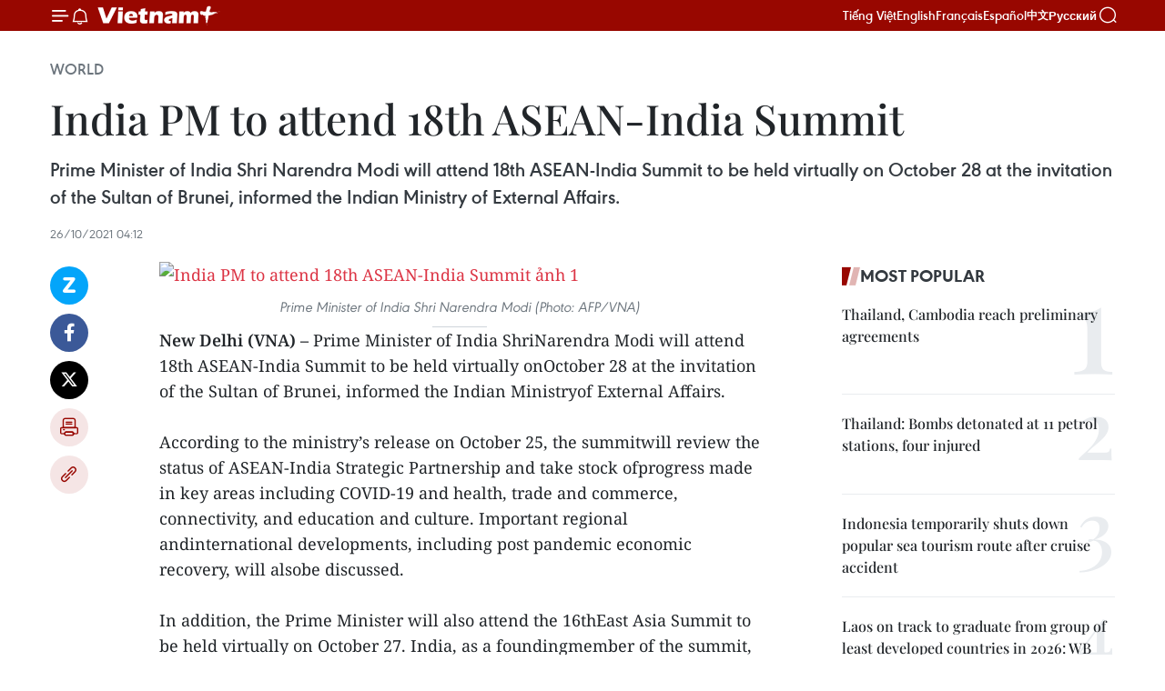

--- FILE ---
content_type: text/html;charset=utf-8
request_url: https://en.vietnamplus.vn/india-pm-to-attend-18th-asean-india-summit-post211378.vnp
body_size: 22217
content:
<!DOCTYPE html> <html lang="en" class="en"> <head> <title>India PM to attend 18th ASEAN-India Summit | Vietnam+ (VietnamPlus)</title> <meta name="description" content="Prime Minister of India Shri Narendra Modi will attend 18th ASEAN-India Summit to be held virtually on October 28 at the invitation of the Sultan of Brunei, informed the Indian Ministry of External Affairs."/> <meta name="keywords" content="ASEAN, 18th ASEAN-India Summit, 16th East Asia Summit, Prime Minister of India, Shri Narendra Modi, Indian Ministry of External Affairs, vietnam news agency, vietnamplus"/> <meta name="news_keywords" content="ASEAN, 18th ASEAN-India Summit, 16th East Asia Summit, Prime Minister of India, Shri Narendra Modi, Indian Ministry of External Affairs, vietnam news agency, vietnamplus"/> <meta http-equiv="Content-Type" content="text/html; charset=utf-8" /> <meta http-equiv="X-UA-Compatible" content="IE=edge"/> <meta http-equiv="refresh" content="1800" /> <meta name="revisit-after" content="1 days" /> <meta name="viewport" content="width=device-width, initial-scale=1"> <meta http-equiv="content-language" content="vi" /> <meta name="format-detection" content="telephone=no"/> <meta name="format-detection" content="address=no"/> <meta name="apple-mobile-web-app-capable" content="yes"> <meta name="apple-mobile-web-app-status-bar-style" content="black"> <meta name="apple-mobile-web-app-title" content="Vietnam+ (VietnamPlus)"/> <meta name="referrer" content="no-referrer-when-downgrade"/> <link rel="shortcut icon" href="https://media.vietnamplus.vn/assets/web/styles/img/favicon.ico" type="image/x-icon" /> <link rel="preconnect" href="https://media.vietnamplus.vn"/> <link rel="dns-prefetch" href="https://media.vietnamplus.vn"/> <link rel="preconnect" href="//www.google-analytics.com" /> <link rel="preconnect" href="//www.googletagmanager.com" /> <link rel="preconnect" href="//stc.za.zaloapp.com" /> <link rel="preconnect" href="//fonts.googleapis.com" /> <link rel="preconnect" href="//pagead2.googlesyndication.com"/> <link rel="preconnect" href="//tpc.googlesyndication.com"/> <link rel="preconnect" href="//securepubads.g.doubleclick.net"/> <link rel="preconnect" href="//accounts.google.com"/> <link rel="preconnect" href="//adservice.google.com"/> <link rel="preconnect" href="//adservice.google.com.vn"/> <link rel="preconnect" href="//www.googletagservices.com"/> <link rel="preconnect" href="//partner.googleadservices.com"/> <link rel="preconnect" href="//tpc.googlesyndication.com"/> <link rel="preconnect" href="//za.zdn.vn"/> <link rel="preconnect" href="//sp.zalo.me"/> <link rel="preconnect" href="//connect.facebook.net"/> <link rel="preconnect" href="//www.facebook.com"/> <link rel="dns-prefetch" href="//www.google-analytics.com" /> <link rel="dns-prefetch" href="//www.googletagmanager.com" /> <link rel="dns-prefetch" href="//stc.za.zaloapp.com" /> <link rel="dns-prefetch" href="//fonts.googleapis.com" /> <link rel="dns-prefetch" href="//pagead2.googlesyndication.com"/> <link rel="dns-prefetch" href="//tpc.googlesyndication.com"/> <link rel="dns-prefetch" href="//securepubads.g.doubleclick.net"/> <link rel="dns-prefetch" href="//accounts.google.com"/> <link rel="dns-prefetch" href="//adservice.google.com"/> <link rel="dns-prefetch" href="//adservice.google.com.vn"/> <link rel="dns-prefetch" href="//www.googletagservices.com"/> <link rel="dns-prefetch" href="//partner.googleadservices.com"/> <link rel="dns-prefetch" href="//tpc.googlesyndication.com"/> <link rel="dns-prefetch" href="//za.zdn.vn"/> <link rel="dns-prefetch" href="//sp.zalo.me"/> <link rel="dns-prefetch" href="//connect.facebook.net"/> <link rel="dns-prefetch" href="//www.facebook.com"/> <link rel="dns-prefetch" href="//graph.facebook.com"/> <link rel="dns-prefetch" href="//static.xx.fbcdn.net"/> <link rel="dns-prefetch" href="//staticxx.facebook.com"/> <script> var cmsConfig = { domainDesktop: 'https://en.vietnamplus.vn', domainMobile: 'https://en.vietnamplus.vn', domainApi: 'https://en-api.vietnamplus.vn', domainStatic: 'https://media.vietnamplus.vn', domainLog: 'https://en-log.vietnamplus.vn', googleAnalytics: 'G\-ZF59SL1YG8', siteId: 0, pageType: 1, objectId: 211378, adsZone: 209, allowAds: true, adsLazy: true, antiAdblock: true, }; if (window.location.protocol !== 'https:' && window.location.hostname.indexOf('vietnamplus.vn') !== -1) { window.location = 'https://' + window.location.hostname + window.location.pathname + window.location.hash; } var USER_AGENT=window.navigator&&(window.navigator.userAgent||window.navigator.vendor)||window.opera||"",IS_MOBILE=/Android|webOS|iPhone|iPod|BlackBerry|Windows Phone|IEMobile|Mobile Safari|Opera Mini/i.test(USER_AGENT),IS_REDIRECT=!1;function setCookie(e,o,i){var n=new Date,i=(n.setTime(n.getTime()+24*i*60*60*1e3),"expires="+n.toUTCString());document.cookie=e+"="+o+"; "+i+";path=/;"}function getCookie(e){var o=document.cookie.indexOf(e+"="),i=o+e.length+1;return!o&&e!==document.cookie.substring(0,e.length)||-1===o?null:(-1===(e=document.cookie.indexOf(";",i))&&(e=document.cookie.length),unescape(document.cookie.substring(i,e)))}IS_MOBILE&&getCookie("isDesktop")&&(setCookie("isDesktop",1,-1),window.location=window.location.pathname.replace(".amp", ".vnp")+window.location.search,IS_REDIRECT=!0); </script> <script> if(USER_AGENT && USER_AGENT.indexOf("facebot") <= 0 && USER_AGENT.indexOf("facebookexternalhit") <= 0) { var query = ''; var hash = ''; if (window.location.search) query = window.location.search; if (window.location.hash) hash = window.location.hash; var canonicalUrl = 'https://en.vietnamplus.vn/india-pm-to-attend-18th-asean-india-summit-post211378.vnp' + query + hash ; var curUrl = decodeURIComponent(window.location.href); if(!location.port && canonicalUrl.startsWith("http") && curUrl != canonicalUrl){ window.location.replace(canonicalUrl); } } </script> <meta property="fb:pages" content="120834779440" /> <meta property="fb:app_id" content="1960985707489919" /> <meta name="author" content="Vietnam+ (VietnamPlus)" /> <meta name="copyright" content="Copyright © 2026 by Vietnam+ (VietnamPlus)" /> <meta name="RATING" content="GENERAL" /> <meta name="GENERATOR" content="Vietnam+ (VietnamPlus)" /> <meta content="Vietnam+ (VietnamPlus)" itemprop="sourceOrganization" name="source"/> <meta content="news" itemprop="genre" name="medium"/> <meta name="robots" content="noarchive, max-image-preview:large, index, follow" /> <meta name="GOOGLEBOT" content="noarchive, max-image-preview:large, index, follow" /> <link rel="canonical" href="https://en.vietnamplus.vn/india-pm-to-attend-18th-asean-india-summit-post211378.vnp" /> <meta property="og:site_name" content="Vietnam+ (VietnamPlus)"/> <meta property="og:rich_attachment" content="true"/> <meta property="og:type" content="article"/> <meta property="og:url" content="https://en.vietnamplus.vn/india-pm-to-attend-18th-asean-india-summit-post211378.vnp"/> <meta property="og:image" content="https://mediaen.vietnamplus.vn/images/f579a678cf9e90879541752073c26005a159b72427c31fb6e6b4d3719fc6f49fba2c2953fdf305b4bdc1fc9d4c0c8b0c90e4b1994ccc376853817016eda74695ea4b7a102e13df49e0338f0626189c58c247f03a6ec1e6ae13273d07b632ffb9/India_PM_to_attend_18th_ASEANIndia_Summit.jpg.webp"/> <meta property="og:image:width" content="1200"/> <meta property="og:image:height" content="630"/> <meta property="og:title" content="India PM to attend 18th ASEAN-India Summit"/> <meta property="og:description" content="Prime Minister of India Shri Narendra Modi will attend 18th ASEAN-India Summit to be held virtually on October 28 at the invitation of the Sultan of Brunei, informed the Indian Ministry of External Affairs."/> <meta name="twitter:card" value="summary"/> <meta name="twitter:url" content="https://en.vietnamplus.vn/india-pm-to-attend-18th-asean-india-summit-post211378.vnp"/> <meta name="twitter:title" content="India PM to attend 18th ASEAN-India Summit"/> <meta name="twitter:description" content="Prime Minister of India Shri Narendra Modi will attend 18th ASEAN-India Summit to be held virtually on October 28 at the invitation of the Sultan of Brunei, informed the Indian Ministry of External Affairs."/> <meta name="twitter:image" content="https://mediaen.vietnamplus.vn/images/f579a678cf9e90879541752073c26005a159b72427c31fb6e6b4d3719fc6f49fba2c2953fdf305b4bdc1fc9d4c0c8b0c90e4b1994ccc376853817016eda74695ea4b7a102e13df49e0338f0626189c58c247f03a6ec1e6ae13273d07b632ffb9/India_PM_to_attend_18th_ASEANIndia_Summit.jpg.webp"/> <meta name="twitter:site" content="@Vietnam+ (VietnamPlus)"/> <meta name="twitter:creator" content="@Vietnam+ (VietnamPlus)"/> <meta property="article:publisher" content="https://www.facebook.com/VietnamPlus" /> <meta property="article:tag" content="ASEAN, 18th ASEAN-India Summit, 16th East Asia Summit, Prime Minister of India, Shri Narendra Modi, Indian Ministry of External Affairs, vietnam news agency, vietnamplus"/> <meta property="article:section" content="World" /> <meta property="article:published_time" content="2021-10-26T11:12:00+0700"/> <meta property="article:modified_time" content="2021-10-26T11:47:23+0700"/> <script type="application/ld+json"> { "@context": "http://schema.org", "@type": "Organization", "name": "Vietnam+ (VietnamPlus)", "url": "https://en.vietnamplus.vn", "logo": "https://media.vietnamplus.vn/assets/web/styles/img/logo.png", "foundingDate": "2008", "founders": [ { "@type": "Person", "name": "Thông tấn xã Việt Nam (TTXVN)" } ], "address": [ { "@type": "PostalAddress", "streetAddress": "Số 05 Lý Thường Kiệt - Hà Nội - Việt Nam", "addressLocality": "Hà Nội City", "addressRegion": "Northeast", "postalCode": "100000", "addressCountry": "VNM" } ], "contactPoint": [ { "@type": "ContactPoint", "telephone": "+84-243-941-1349", "contactType": "customer service" }, { "@type": "ContactPoint", "telephone": "+84-243-941-1348", "contactType": "customer service" } ], "sameAs": [ "https://www.facebook.com/VietnamPlus", "https://www.tiktok.com/@vietnamplus", "https://twitter.com/vietnamplus", "https://www.youtube.com/c/BaoVietnamPlus" ] } </script> <script type="application/ld+json"> { "@context" : "https://schema.org", "@type" : "WebSite", "name": "Vietnam+ (VietnamPlus)", "url": "https://en.vietnamplus.vn", "alternateName" : "Báo điện tử VIETNAMPLUS, Cơ quan của Thông tấn xã Việt Nam (TTXVN)", "potentialAction": { "@type": "SearchAction", "target": { "@type": "EntryPoint", "urlTemplate": "https://en.vietnamplus.vn/search/?q={search_term_string}" }, "query-input": "required name=search_term_string" } } </script> <script type="application/ld+json"> { "@context":"http://schema.org", "@type":"BreadcrumbList", "itemListElement":[ { "@type":"ListItem", "position":1, "item":{ "@id":"https://en.vietnamplus.vn/world/", "name":"World" } } ] } </script> <script type="application/ld+json"> { "@context": "http://schema.org", "@type": "NewsArticle", "mainEntityOfPage":{ "@type":"WebPage", "@id":"https://en.vietnamplus.vn/india-pm-to-attend-18th-asean-india-summit-post211378.vnp" }, "headline": "India PM to attend 18th ASEAN-India Summit", "description": "Prime Minister of India Shri Narendra Modi will attend 18th ASEAN-India Summit to be held virtually on October 28 at the invitation of the Sultan of Brunei, informed the Indian Ministry of External Affairs.", "image": { "@type": "ImageObject", "url": "https://mediaen.vietnamplus.vn/images/f579a678cf9e90879541752073c26005a159b72427c31fb6e6b4d3719fc6f49fba2c2953fdf305b4bdc1fc9d4c0c8b0c90e4b1994ccc376853817016eda74695ea4b7a102e13df49e0338f0626189c58c247f03a6ec1e6ae13273d07b632ffb9/India_PM_to_attend_18th_ASEANIndia_Summit.jpg.webp", "width" : 1200, "height" : 675 }, "datePublished": "2021-10-26T11:12:00+0700", "dateModified": "2021-10-26T11:47:23+0700", "author": { "@type": "Person", "name": "" }, "publisher": { "@type": "Organization", "name": "Vietnam+ (VietnamPlus)", "logo": { "@type": "ImageObject", "url": "https://media.vietnamplus.vn/assets/web/styles/img/logo.png" } } } </script> <link rel="preload" href="https://media.vietnamplus.vn/assets/web/styles/css/main.min-1.0.14.css" as="style"> <link rel="preload" href="https://media.vietnamplus.vn/assets/web/js/main.min-1.0.33.js" as="script"> <link rel="preload" href="https://media.vietnamplus.vn/assets/web/js/detail.min-1.0.15.js" as="script"> <link rel="preload" href="https://common.mcms.one/assets/styles/css/vietnamplus-1.0.0.css" as="style"> <link rel="stylesheet" href="https://common.mcms.one/assets/styles/css/vietnamplus-1.0.0.css"> <link id="cms-style" rel="stylesheet" href="https://media.vietnamplus.vn/assets/web/styles/css/main.min-1.0.14.css"> <script type="text/javascript"> var _metaOgUrl = 'https://en.vietnamplus.vn/india-pm-to-attend-18th-asean-india-summit-post211378.vnp'; var page_title = document.title; var tracked_url = window.location.pathname + window.location.search + window.location.hash; var cate_path = 'world'; if (cate_path.length > 0) { tracked_url = "/" + cate_path + tracked_url; } </script> <script async="" src="https://www.googletagmanager.com/gtag/js?id=G-ZF59SL1YG8"></script> <script> window.dataLayer = window.dataLayer || []; function gtag(){dataLayer.push(arguments);} gtag('js', new Date()); gtag('config', 'G-ZF59SL1YG8', {page_path: tracked_url}); </script> <script>window.dataLayer = window.dataLayer || [];dataLayer.push({'pageCategory': '/world'});</script> <script> window.dataLayer = window.dataLayer || []; dataLayer.push({ 'event': 'Pageview', 'articleId': '211378', 'articleTitle': 'India PM to attend 18th ASEAN-India Summit', 'articleCategory': 'World', 'articleAlowAds': true, 'articleType': 'detail', 'articleTags': 'ASEAN, 18th ASEAN-India Summit, 16th East Asia Summit, Prime Minister of India, Shri Narendra Modi, Indian Ministry of External Affairs, vietnam news agency, vietnamplus', 'articlePublishDate': '2021-10-26T11:12:00+0700', 'articleThumbnail': 'https://mediaen.vietnamplus.vn/images/f579a678cf9e90879541752073c26005a159b72427c31fb6e6b4d3719fc6f49fba2c2953fdf305b4bdc1fc9d4c0c8b0c90e4b1994ccc376853817016eda74695ea4b7a102e13df49e0338f0626189c58c247f03a6ec1e6ae13273d07b632ffb9/India_PM_to_attend_18th_ASEANIndia_Summit.jpg.webp', 'articleShortUrl': 'https://en.vietnamplus.vn/india-pm-to-attend-18th-asean-india-summit-post211378.vnp', 'articleFullUrl': 'https://en.vietnamplus.vn/india-pm-to-attend-18th-asean-india-summit-post211378.vnp', }); </script> <script type='text/javascript'> gtag('event', 'article_page',{ 'articleId': '211378', 'articleTitle': 'India PM to attend 18th ASEAN-India Summit', 'articleCategory': 'World', 'articleAlowAds': true, 'articleType': 'detail', 'articleTags': 'ASEAN, 18th ASEAN-India Summit, 16th East Asia Summit, Prime Minister of India, Shri Narendra Modi, Indian Ministry of External Affairs, vietnam news agency, vietnamplus', 'articlePublishDate': '2021-10-26T11:12:00+0700', 'articleThumbnail': 'https://mediaen.vietnamplus.vn/images/f579a678cf9e90879541752073c26005a159b72427c31fb6e6b4d3719fc6f49fba2c2953fdf305b4bdc1fc9d4c0c8b0c90e4b1994ccc376853817016eda74695ea4b7a102e13df49e0338f0626189c58c247f03a6ec1e6ae13273d07b632ffb9/India_PM_to_attend_18th_ASEANIndia_Summit.jpg.webp', 'articleShortUrl': 'https://en.vietnamplus.vn/india-pm-to-attend-18th-asean-india-summit-post211378.vnp', 'articleFullUrl': 'https://en.vietnamplus.vn/india-pm-to-attend-18th-asean-india-summit-post211378.vnp', }); </script> <script>(function(w,d,s,l,i){w[l]=w[l]||[];w[l].push({'gtm.start': new Date().getTime(),event:'gtm.js'});var f=d.getElementsByTagName(s)[0], j=d.createElement(s),dl=l!='dataLayer'?'&l='+l:'';j.async=true;j.src= 'https://www.googletagmanager.com/gtm.js?id='+i+dl;f.parentNode.insertBefore(j,f); })(window,document,'script','dataLayer','GTM-5WM58F3N');</script> <script type="text/javascript"> !function(){"use strict";function e(e){var t=!(arguments.length>1&&void 0!==arguments[1])||arguments[1],c=document.createElement("script");c.src=e,t?c.type="module":(c.async=!0,c.type="text/javascript",c.setAttribute("nomodule",""));var n=document.getElementsByTagName("script")[0];n.parentNode.insertBefore(c,n)}!function(t,c){!function(t,c,n){var a,o,r;n.accountId=c,null!==(a=t.marfeel)&&void 0!==a||(t.marfeel={}),null!==(o=(r=t.marfeel).cmd)&&void 0!==o||(r.cmd=[]),t.marfeel.config=n;var i="https://sdk.mrf.io/statics";e("".concat(i,"/marfeel-sdk.js?id=").concat(c),!0),e("".concat(i,"/marfeel-sdk.es5.js?id=").concat(c),!1)}(t,c,arguments.length>2&&void 0!==arguments[2]?arguments[2]:{})}(window,2272,{} )}(); </script> <script async src="https://sp.zalo.me/plugins/sdk.js"></script> </head> <body class="detail-page"> <div id="sdaWeb_SdaMasthead" class="rennab rennab-top" data-platform="1" data-position="Web_SdaMasthead"> </div> <header class=" site-header"> <div class="sticky"> <div class="container"> <i class="ic-menu"></i> <i class="ic-bell"></i> <div id="header-news" class="pick-news hidden" data-source="header-latest-news"></div> <a class="small-logo" href="/" title="Vietnam+ (VietnamPlus)">Vietnam+ (VietnamPlus)</a> <ul class="menu"> <li> <a href="https://www.vietnamplus.vn" title="Tiếng Việt" target="_blank">Tiếng Việt</a> </li> <li> <a href="https://en.vietnamplus.vn" title="English" target="_blank" rel="nofollow">English</a> </li> <li> <a href="https://fr.vietnamplus.vn" title="Français" target="_blank" rel="nofollow">Français</a> </li> <li> <a href="https://es.vietnamplus.vn" title="Español" target="_blank" rel="nofollow">Español</a> </li> <li> <a href="https://zh.vietnamplus.vn" title="中文" target="_blank" rel="nofollow">中文</a> </li> <li> <a href="https://ru.vietnamplus.vn" title="Русский" target="_blank" rel="nofollow">Русский</a> </li> </ul> <div class="search-wrapper"> <i class="ic-search"></i> <input type="text" class="search txtsearch" placeholder="Keyword"> </div> </div> </div> </header> <div class="site-body"> <div id="sdaWeb_SdaBackground" class="rennab " data-platform="1" data-position="Web_SdaBackground"> </div> <div class="container"> <div class="breadcrumb breadcrumb-detail"> <h2 class="main"> <a href="https://en.vietnamplus.vn/world/" title="World" class="active">World</a> </h2> </div> <div id="sdaWeb_SdaTop" class="rennab " data-platform="1" data-position="Web_SdaTop"> </div> <div class="article"> <h1 class="article__title cms-title "> India PM to attend 18th ASEAN-India Summit </h1> <div class="article__sapo cms-desc"> Prime Minister of India Shri Narendra Modi will attend 18th ASEAN-India Summit to be held virtually on October 28 at the invitation of the Sultan of Brunei, informed the Indian Ministry of External Affairs. </div> <div id="sdaWeb_SdaArticleAfterSapo" class="rennab " data-platform="1" data-position="Web_SdaArticleAfterSapo"> </div> <div class="article__meta"> <time class="time" datetime="2021-10-26T11:12:00+0700" data-time="1635221520" data-friendly="false">Tuesday, October 26, 2021 11:12</time> <meta class="cms-date" itemprop="datePublished" content="2021-10-26T11:12:00+0700"> </div> <div class="col"> <div class="main-col content-col"> <div class="article__body zce-content-body cms-body" itemprop="articleBody"> <div class="social-pin sticky article__social"> <a href="javascript:void(0);" class="zl zalo-share-button" title="Zalo" data-href="https://en.vietnamplus.vn/india-pm-to-attend-18th-asean-india-summit-post211378.vnp" data-oaid="4486284411240520426" data-layout="1" data-color="blue" data-customize="true">Zalo</a> <a href="javascript:void(0);" class="item fb" data-href="https://en.vietnamplus.vn/india-pm-to-attend-18th-asean-india-summit-post211378.vnp" data-rel="facebook" title="Facebook">Facebook</a> <a href="javascript:void(0);" class="item tw" data-href="https://en.vietnamplus.vn/india-pm-to-attend-18th-asean-india-summit-post211378.vnp" data-rel="twitter" title="Twitter">Twitter</a> <a href="javascript:void(0);" class="bookmark sendbookmark hidden" onclick="ME.sendBookmark(this, 211378);" data-id="211378" title="Bookmark">Bookmark</a> <a href="javascript:void(0);" class="print sendprint" title="Print" data-href="/print-211378.html">Print</a> <a href="javascript:void(0);" class="item link" data-href="https://en.vietnamplus.vn/india-pm-to-attend-18th-asean-india-summit-post211378.vnp" data-rel="copy" title="Copy link">Copy link</a> </div> <div class="ExternalClass242C36C915A84D74AC6D07050366259A"> <div class="article-photo"> <a href="/Uploaded_EN/sxtt/2021_10_26/india_pm_to_attend_18th_aseanindia_summit.jpg" rel="nofollow" target="_blank"><img alt="India PM to attend 18th ASEAN-India Summit ảnh 1" src="[data-uri]" class="lazyload cms-photo" data-large-src="https://mediaen.vietnamplus.vn/images/d0e53d05e2a66ff390ceb759790db14e27aba83fced9d97caf62a6cfd9cf11003557391c6d193c39c01239b8f0725950fa8465b1ffed088218c3eb5eb6ece847f99c80df24ee2d56516e8dd88a13648503a91f0e635241d876a9b173ce529224/india_pm_to_attend_18th_aseanindia_summit.jpg" data-src="https://mediaen.vietnamplus.vn/images/be1816f7aba1b65b5289f203216036c54c77ba892e3f07b7365612ed2e530b733d600319f35bf3719502acffad23a00c037abe9e92cf3281b6734c97b3135ac5eb24cd279f4ec5c81cfa8b8787a74f92/india_pm_to_attend_18th_aseanindia_summit.jpg" title="India PM to attend 18th ASEAN-India Summit ảnh 1"></a><span>Prime Minister of India Shri Narendra Modi (Photo: AFP/VNA)</span> </div><strong>New Delhi (VNA) –</strong> Prime Minister of India ShriNarendra Modi will attend 18th ASEAN-India Summit to be held virtually onOctober 28 at the invitation of the Sultan of Brunei, informed the Indian Ministryof External Affairs. <br> <br> According to the ministry’s release on October 25, the summitwill review the status of ASEAN-India Strategic Partnership and take stock ofprogress made in key areas including COVID-19 and health, trade and commerce, connectivity, and education and culture. Important regional andinternational developments, including post pandemic economic recovery, will alsobe discussed. <br> <br> In addition, the Prime Minister will also attend the 16thEast Asia Summit to be held virtually on October 27. India, as a foundingmember of the summit, is committed to strengthening and making it moreeffective in dealing with contemporary challenges. The summit is also animportant platform for furthering practical cooperation in the Indo-Pacific bybuilding upon the convergence between ASEAN Outlook on Indo-Pacific (AOIP) andIndo-Pacific Ocean's Initiative (IPOI). <br> <br> At the event, participating leaders will discuss matters ofregional and international interest and concern, including maritime security,terrorism prevention, and COVID-19 response cooperation. They are also expected to adopt declarations on mental health and economic recovery through tourism and green recovery, which are being co-sponsored by India./.
</div> <div class="article__source"> <div class="source"> <span class="name">VNA</span> </div> </div> <div id="sdaWeb_SdaArticleAfterBody" class="rennab " data-platform="1" data-position="Web_SdaArticleAfterBody"> </div> </div> <div class="article__tag"> <a class="active" href="https://en.vietnamplus.vn/tag/asean-tag191.vnp" title="ASEAN">#ASEAN</a> <a class="active" href="https://en.vietnamplus.vn/tag.vnp?q=18th ASEAN-India Summit" title="18th ASEAN-India Summit">#18th ASEAN-India Summit</a> <a class="" href="https://en.vietnamplus.vn/tag.vnp?q=16th East Asia Summit" title="16th East Asia Summit">#16th East Asia Summit</a> <a class="" href="https://en.vietnamplus.vn/tag.vnp?q=Prime Minister of India" title="Prime Minister of India">#Prime Minister of India</a> <a class="" href="https://en.vietnamplus.vn/tag.vnp?q=Shri Narendra Modi" title="Shri Narendra Modi">#Shri Narendra Modi</a> <a class="" href="https://en.vietnamplus.vn/tag.vnp?q=Indian Ministry of External Affairs" title="Indian Ministry of External Affairs">#Indian Ministry of External Affairs</a> <a class="" href="https://en.vietnamplus.vn/tag/vietnam-news-agency-tag2.vnp" title="vietnam news agency">#vietnam news agency</a> <a class="" href="https://en.vietnamplus.vn/tag/vietnamplus-tag3.vnp" title="vietnamplus">#vietnamplus</a> <a class="link" href="https://en.vietnamplus.vn/region/india/478.vnp" title="India"><i class="ic-location"></i> India</a> <a class="link" href="https://en.vietnamplus.vn/region/asean/625.vnp" title="ASEAN "><i class="ic-location"></i> ASEAN </a> </div> <div id="sdaWeb_SdaArticleAfterTag" class="rennab " data-platform="1" data-position="Web_SdaArticleAfterTag"> </div> <div class="wrap-social"> <div class="social-pin article__social"> <a href="javascript:void(0);" class="zl zalo-share-button" title="Zalo" data-href="https://en.vietnamplus.vn/india-pm-to-attend-18th-asean-india-summit-post211378.vnp" data-oaid="4486284411240520426" data-layout="1" data-color="blue" data-customize="true">Zalo</a> <a href="javascript:void(0);" class="item fb" data-href="https://en.vietnamplus.vn/india-pm-to-attend-18th-asean-india-summit-post211378.vnp" data-rel="facebook" title="Facebook">Facebook</a> <a href="javascript:void(0);" class="item tw" data-href="https://en.vietnamplus.vn/india-pm-to-attend-18th-asean-india-summit-post211378.vnp" data-rel="twitter" title="Twitter">Twitter</a> <a href="javascript:void(0);" class="bookmark sendbookmark hidden" onclick="ME.sendBookmark(this, 211378);" data-id="211378" title="Bookmark">Bookmark</a> <a href="javascript:void(0);" class="print sendprint" title="Print" data-href="/print-211378.html">Print</a> <a href="javascript:void(0);" class="item link" data-href="https://en.vietnamplus.vn/india-pm-to-attend-18th-asean-india-summit-post211378.vnp" data-rel="copy" title="Copy link">Copy link</a> </div> <a href="https://news.google.com/publications/CAAqBwgKMN-18wowlLWFAw?hl=vi&gl=VN&ceid=VN%3Avi" class="google-news" target="_blank" title="Google News">Follow VietnamPlus</a> </div> <div id="sdaWeb_SdaArticleAfterBody1" class="rennab " data-platform="1" data-position="Web_SdaArticleAfterBody1"> </div> <div id="sdaWeb_SdaArticleAfterBody2" class="rennab " data-platform="1" data-position="Web_SdaArticleAfterBody2"> </div> <div class="box-related-news"> <h3 class="box-heading"> <span class="title">Related News</span> </h3> <div class="box-content" data-source="related-news"> <article class="story"> <figure class="story__thumb"> <a class="cms-link" href="https://en.vietnamplus.vn/asean-india-reaffirm-orientations-to-ties-in-21st-century-post190316.vnp" title="ASEAN, India reaffirm orientations to ties in 21st century "> <img class="lazyload" src="[data-uri]" data-src="https://mediaen.vietnamplus.vn/images/[base64]/ASEAN_India_reaffirm_orientations_to_ties_in_21st_century.jpg.webp" data-srcset="https://mediaen.vietnamplus.vn/images/[base64]/ASEAN_India_reaffirm_orientations_to_ties_in_21st_century.jpg.webp 1x, https://mediaen.vietnamplus.vn/images/[base64]/ASEAN_India_reaffirm_orientations_to_ties_in_21st_century.jpg.webp 2x" alt="ASEAN, India reaffirm orientations to ties in 21st century "> <noscript><img src="https://mediaen.vietnamplus.vn/images/[base64]/ASEAN_India_reaffirm_orientations_to_ties_in_21st_century.jpg.webp" srcset="https://mediaen.vietnamplus.vn/images/[base64]/ASEAN_India_reaffirm_orientations_to_ties_in_21st_century.jpg.webp 1x, https://mediaen.vietnamplus.vn/images/[base64]/ASEAN_India_reaffirm_orientations_to_ties_in_21st_century.jpg.webp 2x" alt="ASEAN, India reaffirm orientations to ties in 21st century " class="image-fallback"></noscript> </a> </figure> <h2 class="story__heading" data-tracking="190316"> <a class=" cms-link" href="https://en.vietnamplus.vn/asean-india-reaffirm-orientations-to-ties-in-21st-century-post190316.vnp" title="ASEAN, India reaffirm orientations to ties in 21st century "> ASEAN, India reaffirm orientations to ties in 21st century </a> </h2> <time class="time" datetime="2020-11-12T23:55:00+0700" data-time="1605200100"> 12/11/2020 23:55 </time> <div class="story__summary story__shorten"> ASEAN and Indian leaders reaffirmed commitment to orienting bilateral ties in the 21st century during the 17th ASEAN-India Summit held in Hanoi on November 12 under the chair of Prime Minister Nguyen Xuan Phuc. </div> </article> <article class="story"> <figure class="story__thumb"> <a class="cms-link" href="https://en.vietnamplus.vn/india-asean-striving-to-expand-trade-despite-indias-exit-from-rcep-post190353.vnp" title="India, ASEAN striving to expand trade despite India’s exit from RCEP"> <img class="lazyload" src="[data-uri]" data-src="https://mediaen.vietnamplus.vn/images/9319dea850fa01a58eeade80b2305b43295c42738460f5b374898882787d4666410031924427b0205c3823e11c165e13c131248de17b6dfcc4ab6b83342a1cbf/rcep.jpeg.webp" data-srcset="https://mediaen.vietnamplus.vn/images/9319dea850fa01a58eeade80b2305b43295c42738460f5b374898882787d4666410031924427b0205c3823e11c165e13c131248de17b6dfcc4ab6b83342a1cbf/rcep.jpeg.webp 1x, https://mediaen.vietnamplus.vn/images/96ce4c3abba2f1be0420300cd1a89774295c42738460f5b374898882787d4666410031924427b0205c3823e11c165e13c131248de17b6dfcc4ab6b83342a1cbf/rcep.jpeg.webp 2x" alt="India, ASEAN striving to expand trade despite India’s exit from RCEP"> <noscript><img src="https://mediaen.vietnamplus.vn/images/9319dea850fa01a58eeade80b2305b43295c42738460f5b374898882787d4666410031924427b0205c3823e11c165e13c131248de17b6dfcc4ab6b83342a1cbf/rcep.jpeg.webp" srcset="https://mediaen.vietnamplus.vn/images/9319dea850fa01a58eeade80b2305b43295c42738460f5b374898882787d4666410031924427b0205c3823e11c165e13c131248de17b6dfcc4ab6b83342a1cbf/rcep.jpeg.webp 1x, https://mediaen.vietnamplus.vn/images/96ce4c3abba2f1be0420300cd1a89774295c42738460f5b374898882787d4666410031924427b0205c3823e11c165e13c131248de17b6dfcc4ab6b83342a1cbf/rcep.jpeg.webp 2x" alt="India, ASEAN striving to expand trade despite India’s exit from RCEP" class="image-fallback"></noscript> </a> </figure> <h2 class="story__heading" data-tracking="190353"> <a class=" cms-link" href="https://en.vietnamplus.vn/india-asean-striving-to-expand-trade-despite-indias-exit-from-rcep-post190353.vnp" title="India, ASEAN striving to expand trade despite India’s exit from RCEP"> India, ASEAN striving to expand trade despite India’s exit from RCEP </a> </h2> <time class="time" datetime="2020-11-13T15:10:00+0700" data-time="1605255000"> 13/11/2020 15:10 </time> <div class="story__summary story__shorten"> India and ASEAN countries said they will explore ways to increase trade despite India’s exit from the Regional Comprehensive Economic Partnership (RCEP) agreement. </div> </article> <article class="story"> <figure class="story__thumb"> <a class="cms-link" href="https://en.vietnamplus.vn/vietnamese-indian-pms-co-chair-virtual-summit-post193548.vnp" title="Vietnamese, Indian PMs co-chair virtual summit"> <img class="lazyload" src="[data-uri]" data-src="https://mediaen.vietnamplus.vn/images/[base64]/vna_potal_thu_tuong_nguyen_xuan_phuc_hoi_dam_truc_tuyen_thu_tuong_an_do_narendra_modi_202954160_5194504_1.jpg.webp" data-srcset="https://mediaen.vietnamplus.vn/images/[base64]/vna_potal_thu_tuong_nguyen_xuan_phuc_hoi_dam_truc_tuyen_thu_tuong_an_do_narendra_modi_202954160_5194504_1.jpg.webp 1x, https://mediaen.vietnamplus.vn/images/[base64]/vna_potal_thu_tuong_nguyen_xuan_phuc_hoi_dam_truc_tuyen_thu_tuong_an_do_narendra_modi_202954160_5194504_1.jpg.webp 2x" alt="Vietnamese, Indian PMs co-chair virtual summit"> <noscript><img src="https://mediaen.vietnamplus.vn/images/[base64]/vna_potal_thu_tuong_nguyen_xuan_phuc_hoi_dam_truc_tuyen_thu_tuong_an_do_narendra_modi_202954160_5194504_1.jpg.webp" srcset="https://mediaen.vietnamplus.vn/images/[base64]/vna_potal_thu_tuong_nguyen_xuan_phuc_hoi_dam_truc_tuyen_thu_tuong_an_do_narendra_modi_202954160_5194504_1.jpg.webp 1x, https://mediaen.vietnamplus.vn/images/[base64]/vna_potal_thu_tuong_nguyen_xuan_phuc_hoi_dam_truc_tuyen_thu_tuong_an_do_narendra_modi_202954160_5194504_1.jpg.webp 2x" alt="Vietnamese, Indian PMs co-chair virtual summit" class="image-fallback"></noscript> </a> </figure> <h2 class="story__heading" data-tracking="193548"> <a class=" cms-link" href="https://en.vietnamplus.vn/vietnamese-indian-pms-co-chair-virtual-summit-post193548.vnp" title="Vietnamese, Indian PMs co-chair virtual summit"> Vietnamese, Indian PMs co-chair virtual summit </a> </h2> <time class="time" datetime="2020-12-21T21:18:00+0700" data-time="1608560280"> 21/12/2020 21:18 </time> <div class="story__summary story__shorten"> Prime Minister Nguyen Xuan Phuc and his Indian counterpart Narendra Modi co-chaired the Vietnam-India Virtual Summit on December 21. </div> </article> </div> </div> <div id="sdaWeb_SdaArticleAfterRelated" class="rennab " data-platform="1" data-position="Web_SdaArticleAfterRelated"> </div> <div class="timeline secondary"> <h3 class="box-heading"> <a href="https://en.vietnamplus.vn/world/" title="World" class="title"> See more </a> </h3> <div class="box-content content-list" data-source="recommendation-209"> <article class="story" data-id="336369"> <figure class="story__thumb"> <a class="cms-link" href="https://en.vietnamplus.vn/vietnam-remains-spiritual-support-for-progressive-forces-colombian-party-leader-post336369.vnp" title="Vietnam remains spiritual support for progressive forces: Colombian party leader"> <img class="lazyload" src="[data-uri]" data-src="https://mediaen.vietnamplus.vn/images/7d1b1ad3fc9563dcff6a3a0b9636850c27b8023729adee1460f0403d48569838219b1d0eebabce96de101de17c55b7f3/cpv-vna.jpg.webp" data-srcset="https://mediaen.vietnamplus.vn/images/7d1b1ad3fc9563dcff6a3a0b9636850c27b8023729adee1460f0403d48569838219b1d0eebabce96de101de17c55b7f3/cpv-vna.jpg.webp 1x, https://mediaen.vietnamplus.vn/images/9208427127649c9760468496aed1bd7827b8023729adee1460f0403d48569838219b1d0eebabce96de101de17c55b7f3/cpv-vna.jpg.webp 2x" alt="A panoramic view of the opening session of the 14th National Congress of the Communist Party of Vietnam. (Photo: VNA)"> <noscript><img src="https://mediaen.vietnamplus.vn/images/7d1b1ad3fc9563dcff6a3a0b9636850c27b8023729adee1460f0403d48569838219b1d0eebabce96de101de17c55b7f3/cpv-vna.jpg.webp" srcset="https://mediaen.vietnamplus.vn/images/7d1b1ad3fc9563dcff6a3a0b9636850c27b8023729adee1460f0403d48569838219b1d0eebabce96de101de17c55b7f3/cpv-vna.jpg.webp 1x, https://mediaen.vietnamplus.vn/images/9208427127649c9760468496aed1bd7827b8023729adee1460f0403d48569838219b1d0eebabce96de101de17c55b7f3/cpv-vna.jpg.webp 2x" alt="A panoramic view of the opening session of the 14th National Congress of the Communist Party of Vietnam. (Photo: VNA)" class="image-fallback"></noscript> </a> </figure> <h2 class="story__heading" data-tracking="336369"> <a class=" cms-link" href="https://en.vietnamplus.vn/vietnam-remains-spiritual-support-for-progressive-forces-colombian-party-leader-post336369.vnp" title="Vietnam remains spiritual support for progressive forces: Colombian party leader"> Vietnam remains spiritual support for progressive forces: Colombian party leader </a> </h2> <time class="time" datetime="2026-01-21T09:30:56+0700" data-time="1768962656"> 21/01/2026 09:30 </time> <div class="story__summary story__shorten"> <p>According to Yáñez, Vietnam’s achievements over recent decades have demonstrated its ability to harmoniously combine economic growth with social progress while safeguarding national sovereignty.</p> </div> </article> <article class="story" data-id="336364"> <figure class="story__thumb"> <a class="cms-link" href="https://en.vietnamplus.vn/14th-national-party-congress-japanese-media-highlight-vietnams-growth-targets-post336364.vnp" title="14th National Party Congress: Japanese media highlight Vietnam’s growth targets"> <img class="lazyload" src="[data-uri]" data-src="https://mediaen.vietnamplus.vn/images/7d1b1ad3fc9563dcff6a3a0b9636850c55faac75f5345972f8a1cb4dfc3552d9c150d55b4fe10a5d451d1f139e6d4aec/nhat-20126.jpg.webp" data-srcset="https://mediaen.vietnamplus.vn/images/7d1b1ad3fc9563dcff6a3a0b9636850c55faac75f5345972f8a1cb4dfc3552d9c150d55b4fe10a5d451d1f139e6d4aec/nhat-20126.jpg.webp 1x, https://mediaen.vietnamplus.vn/images/9208427127649c9760468496aed1bd7855faac75f5345972f8a1cb4dfc3552d9c150d55b4fe10a5d451d1f139e6d4aec/nhat-20126.jpg.webp 2x" alt="Kyodo News reports on the 14th National Congress of the Communist Party of Vietnam. (Photo: Screenshot)"> <noscript><img src="https://mediaen.vietnamplus.vn/images/7d1b1ad3fc9563dcff6a3a0b9636850c55faac75f5345972f8a1cb4dfc3552d9c150d55b4fe10a5d451d1f139e6d4aec/nhat-20126.jpg.webp" srcset="https://mediaen.vietnamplus.vn/images/7d1b1ad3fc9563dcff6a3a0b9636850c55faac75f5345972f8a1cb4dfc3552d9c150d55b4fe10a5d451d1f139e6d4aec/nhat-20126.jpg.webp 1x, https://mediaen.vietnamplus.vn/images/9208427127649c9760468496aed1bd7855faac75f5345972f8a1cb4dfc3552d9c150d55b4fe10a5d451d1f139e6d4aec/nhat-20126.jpg.webp 2x" alt="Kyodo News reports on the 14th National Congress of the Communist Party of Vietnam. (Photo: Screenshot)" class="image-fallback"></noscript> </a> </figure> <h2 class="story__heading" data-tracking="336364"> <a class=" cms-link" href="https://en.vietnamplus.vn/14th-national-party-congress-japanese-media-highlight-vietnams-growth-targets-post336364.vnp" title="14th National Party Congress: Japanese media highlight Vietnam’s growth targets"> 14th National Party Congress: Japanese media highlight Vietnam’s growth targets </a> </h2> <time class="time" datetime="2026-01-21T08:53:15+0700" data-time="1768960395"> 21/01/2026 08:53 </time> <div class="story__summary story__shorten"> <p>Kyodo stressed that Vietnam attaches great importance to setting long-term economic development goals alongside the implementation of a comprehensive foreign policy.</p> </div> </article> <article class="story" data-id="336328"> <figure class="story__thumb"> <a class="cms-link" href="https://en.vietnamplus.vn/thailand-unveils-economic-development-blueprint-post336328.vnp" title="Thailand unveils economic development blueprint"> <img class="lazyload" src="[data-uri]" data-src="https://mediaen.vietnamplus.vn/images/7d1b1ad3fc9563dcff6a3a0b9636850c17f91f0dcd3522f58ba4fadd36b6c1353f2b2301c747d596a7bf132942edd556d39aa9b228ac7b6d9aa746ca40f815da/ll4rfjlhgi41wlfeslht.jpg.webp" data-srcset="https://mediaen.vietnamplus.vn/images/7d1b1ad3fc9563dcff6a3a0b9636850c17f91f0dcd3522f58ba4fadd36b6c1353f2b2301c747d596a7bf132942edd556d39aa9b228ac7b6d9aa746ca40f815da/ll4rfjlhgi41wlfeslht.jpg.webp 1x, https://mediaen.vietnamplus.vn/images/9208427127649c9760468496aed1bd7817f91f0dcd3522f58ba4fadd36b6c1353f2b2301c747d596a7bf132942edd556d39aa9b228ac7b6d9aa746ca40f815da/ll4rfjlhgi41wlfeslht.jpg.webp 2x" alt="Danucha Pichayanan, NESDC secretary-general (Photo: www.nationthailand.com)"> <noscript><img src="https://mediaen.vietnamplus.vn/images/7d1b1ad3fc9563dcff6a3a0b9636850c17f91f0dcd3522f58ba4fadd36b6c1353f2b2301c747d596a7bf132942edd556d39aa9b228ac7b6d9aa746ca40f815da/ll4rfjlhgi41wlfeslht.jpg.webp" srcset="https://mediaen.vietnamplus.vn/images/7d1b1ad3fc9563dcff6a3a0b9636850c17f91f0dcd3522f58ba4fadd36b6c1353f2b2301c747d596a7bf132942edd556d39aa9b228ac7b6d9aa746ca40f815da/ll4rfjlhgi41wlfeslht.jpg.webp 1x, https://mediaen.vietnamplus.vn/images/9208427127649c9760468496aed1bd7817f91f0dcd3522f58ba4fadd36b6c1353f2b2301c747d596a7bf132942edd556d39aa9b228ac7b6d9aa746ca40f815da/ll4rfjlhgi41wlfeslht.jpg.webp 2x" alt="Danucha Pichayanan, NESDC secretary-general (Photo: www.nationthailand.com)" class="image-fallback"></noscript> </a> </figure> <h2 class="story__heading" data-tracking="336328"> <a class=" cms-link" href="https://en.vietnamplus.vn/thailand-unveils-economic-development-blueprint-post336328.vnp" title="Thailand unveils economic development blueprint"> Thailand unveils economic development blueprint </a> </h2> <time class="time" datetime="2026-01-21T05:03:08+0700" data-time="1768946588"> 21/01/2026 05:03 </time> <div class="story__summary story__shorten"> <p>Thailand’s National Economic and Social Development Council (NESDC) has released the outline of the 14th National Economic and Social Development Plan, aiming to drive growth by advancing smart agriculture, healthcare services, and future-oriented industries.</p> </div> </article> <article class="story" data-id="336312"> <figure class="story__thumb"> <a class="cms-link" href="https://en.vietnamplus.vn/micro-digital-income-to-reshape-work-patterns-across-asean-post336312.vnp" title="Micro-digital income to reshape work patterns across ASEAN"> <img class="lazyload" src="[data-uri]" data-src="https://mediaen.vietnamplus.vn/images/7d1b1ad3fc9563dcff6a3a0b9636850c605bb369e1373298fdbe51e70b4820d0605f361672c1ddd93dcfbac3aac94e42/digital.jpg.webp" data-srcset="https://mediaen.vietnamplus.vn/images/7d1b1ad3fc9563dcff6a3a0b9636850c605bb369e1373298fdbe51e70b4820d0605f361672c1ddd93dcfbac3aac94e42/digital.jpg.webp 1x, https://mediaen.vietnamplus.vn/images/9208427127649c9760468496aed1bd78605bb369e1373298fdbe51e70b4820d0605f361672c1ddd93dcfbac3aac94e42/digital.jpg.webp 2x" alt="Micro-digital income to reshape work patterns across ASEAN"> <noscript><img src="https://mediaen.vietnamplus.vn/images/7d1b1ad3fc9563dcff6a3a0b9636850c605bb369e1373298fdbe51e70b4820d0605f361672c1ddd93dcfbac3aac94e42/digital.jpg.webp" srcset="https://mediaen.vietnamplus.vn/images/7d1b1ad3fc9563dcff6a3a0b9636850c605bb369e1373298fdbe51e70b4820d0605f361672c1ddd93dcfbac3aac94e42/digital.jpg.webp 1x, https://mediaen.vietnamplus.vn/images/9208427127649c9760468496aed1bd78605bb369e1373298fdbe51e70b4820d0605f361672c1ddd93dcfbac3aac94e42/digital.jpg.webp 2x" alt="Micro-digital income to reshape work patterns across ASEAN" class="image-fallback"></noscript> </a> </figure> <h2 class="story__heading" data-tracking="336312"> <a class=" cms-link" href="https://en.vietnamplus.vn/micro-digital-income-to-reshape-work-patterns-across-asean-post336312.vnp" title="Micro-digital income to reshape work patterns across ASEAN"> Micro-digital income to reshape work patterns across ASEAN </a> </h2> <time class="time" datetime="2026-01-21T02:36:00+0700" data-time="1768937760"> 21/01/2026 02:36 </time> <div class="story__summary story__shorten"> <p>World Bank research estimates that between 154 million and 435 million people engage in online gig work worldwide, underscoring how digital, task-based income is reshaping labour markets far beyond Southeast Asia.</p> </div> </article> <article class="story" data-id="336332"> <figure class="story__thumb"> <a class="cms-link" href="https://en.vietnamplus.vn/indonesia-moves-to-shield-textile-industry-from-external-shocks-post336332.vnp" title="Indonesia moves to shield textile industry from external shocks"> <img class="lazyload" src="[data-uri]" data-src="https://mediaen.vietnamplus.vn/images/7d1b1ad3fc9563dcff6a3a0b9636850cda195c3d7cc47d70d327a6678cc83dd92c5c1b8ec4bd5fb27ff6dc7e4beecc6f/capture.png.webp" data-srcset="https://mediaen.vietnamplus.vn/images/7d1b1ad3fc9563dcff6a3a0b9636850cda195c3d7cc47d70d327a6678cc83dd92c5c1b8ec4bd5fb27ff6dc7e4beecc6f/capture.png.webp 1x, https://mediaen.vietnamplus.vn/images/9208427127649c9760468496aed1bd78da195c3d7cc47d70d327a6678cc83dd92c5c1b8ec4bd5fb27ff6dc7e4beecc6f/capture.png.webp 2x" alt="Indonesia moves to shield textile industry from external shocks"> <noscript><img src="https://mediaen.vietnamplus.vn/images/7d1b1ad3fc9563dcff6a3a0b9636850cda195c3d7cc47d70d327a6678cc83dd92c5c1b8ec4bd5fb27ff6dc7e4beecc6f/capture.png.webp" srcset="https://mediaen.vietnamplus.vn/images/7d1b1ad3fc9563dcff6a3a0b9636850cda195c3d7cc47d70d327a6678cc83dd92c5c1b8ec4bd5fb27ff6dc7e4beecc6f/capture.png.webp 1x, https://mediaen.vietnamplus.vn/images/9208427127649c9760468496aed1bd78da195c3d7cc47d70d327a6678cc83dd92c5c1b8ec4bd5fb27ff6dc7e4beecc6f/capture.png.webp 2x" alt="Indonesia moves to shield textile industry from external shocks" class="image-fallback"></noscript> </a> </figure> <h2 class="story__heading" data-tracking="336332"> <a class=" cms-link" href="https://en.vietnamplus.vn/indonesia-moves-to-shield-textile-industry-from-external-shocks-post336332.vnp" title="Indonesia moves to shield textile industry from external shocks"> Indonesia moves to shield textile industry from external shocks </a> </h2> <time class="time" datetime="2026-01-20T23:05:00+0700" data-time="1768925100"> 20/01/2026 23:05 </time> <div class="story__summary story__shorten"> <p>The Indonesian textile industry, which employs more than six million workers, has also been grappling with mounting challenges, notably from a surge of low-cost Chinese imports.</p> </div> </article> <div id="sdaWeb_SdaNative1" class="rennab " data-platform="1" data-position="Web_SdaNative1"> </div> <article class="story" data-id="336344"> <figure class="story__thumb"> <a class="cms-link" href="https://en.vietnamplus.vn/philippines-eyes-compulsory-social-media-user-verification-post336344.vnp" title="Philippines eyes compulsory social media user verification"> <img class="lazyload" src="[data-uri]" data-src="https://mediaen.vietnamplus.vn/images/7d1b1ad3fc9563dcff6a3a0b9636850ce48754c2d1e8fdfc9abcca3cf2d22b3d36f8706c49d1c7684fff162424977758/jp-9070.jpg.webp" data-srcset="https://mediaen.vietnamplus.vn/images/7d1b1ad3fc9563dcff6a3a0b9636850ce48754c2d1e8fdfc9abcca3cf2d22b3d36f8706c49d1c7684fff162424977758/jp-9070.jpg.webp 1x, https://mediaen.vietnamplus.vn/images/9208427127649c9760468496aed1bd78e48754c2d1e8fdfc9abcca3cf2d22b3d36f8706c49d1c7684fff162424977758/jp-9070.jpg.webp 2x" alt="Illustrative image (Photo: Internet)"> <noscript><img src="https://mediaen.vietnamplus.vn/images/7d1b1ad3fc9563dcff6a3a0b9636850ce48754c2d1e8fdfc9abcca3cf2d22b3d36f8706c49d1c7684fff162424977758/jp-9070.jpg.webp" srcset="https://mediaen.vietnamplus.vn/images/7d1b1ad3fc9563dcff6a3a0b9636850ce48754c2d1e8fdfc9abcca3cf2d22b3d36f8706c49d1c7684fff162424977758/jp-9070.jpg.webp 1x, https://mediaen.vietnamplus.vn/images/9208427127649c9760468496aed1bd78e48754c2d1e8fdfc9abcca3cf2d22b3d36f8706c49d1c7684fff162424977758/jp-9070.jpg.webp 2x" alt="Illustrative image (Photo: Internet)" class="image-fallback"></noscript> </a> </figure> <h2 class="story__heading" data-tracking="336344"> <a class=" cms-link" href="https://en.vietnamplus.vn/philippines-eyes-compulsory-social-media-user-verification-post336344.vnp" title="Philippines eyes compulsory social media user verification"> Philippines eyes compulsory social media user verification </a> </h2> <time class="time" datetime="2026-01-20T22:40:16+0700" data-time="1768923616"> 20/01/2026 22:40 </time> <div class="story__summary story__shorten"> <p>DICT Secretary Henry Aguda said the policy, now under review by the department’s policy and legal teams, could be implemented through a department order as early as next week.</p> </div> </article> <article class="story" data-id="336353"> <figure class="story__thumb"> <a class="cms-link" href="https://en.vietnamplus.vn/chinas-exports-imports-with-asean-surpass-1-trillion-usd-in-2025-post336353.vnp" title="China’s exports-imports with ASEAN surpass 1 trillion USD in 2025"> <img class="lazyload" src="[data-uri]" data-src="https://mediaen.vietnamplus.vn/images/7d1b1ad3fc9563dcff6a3a0b9636850c1d1ff6f60da8dbf55af13373d633eaf36d1811f5e396ffb309611b8337595828/p.jpg.webp" data-srcset="https://mediaen.vietnamplus.vn/images/7d1b1ad3fc9563dcff6a3a0b9636850c1d1ff6f60da8dbf55af13373d633eaf36d1811f5e396ffb309611b8337595828/p.jpg.webp 1x, https://mediaen.vietnamplus.vn/images/9208427127649c9760468496aed1bd781d1ff6f60da8dbf55af13373d633eaf36d1811f5e396ffb309611b8337595828/p.jpg.webp 2x" alt="Illustrative image (Photo: Xinhua)"> <noscript><img src="https://mediaen.vietnamplus.vn/images/7d1b1ad3fc9563dcff6a3a0b9636850c1d1ff6f60da8dbf55af13373d633eaf36d1811f5e396ffb309611b8337595828/p.jpg.webp" srcset="https://mediaen.vietnamplus.vn/images/7d1b1ad3fc9563dcff6a3a0b9636850c1d1ff6f60da8dbf55af13373d633eaf36d1811f5e396ffb309611b8337595828/p.jpg.webp 1x, https://mediaen.vietnamplus.vn/images/9208427127649c9760468496aed1bd781d1ff6f60da8dbf55af13373d633eaf36d1811f5e396ffb309611b8337595828/p.jpg.webp 2x" alt="Illustrative image (Photo: Xinhua)" class="image-fallback"></noscript> </a> </figure> <h2 class="story__heading" data-tracking="336353"> <a class=" cms-link" href="https://en.vietnamplus.vn/chinas-exports-imports-with-asean-surpass-1-trillion-usd-in-2025-post336353.vnp" title="China’s exports-imports with ASEAN surpass 1 trillion USD in 2025"> China’s exports-imports with ASEAN surpass 1 trillion USD in 2025 </a> </h2> <time class="time" datetime="2026-01-20T20:17:40+0700" data-time="1768915060"> 20/01/2026 20:17 </time> <div class="story__summary story__shorten"> <p>China–ASEAN economic - trade ties are driven by strong internal momentum and fueling a new cycle of growth, according to Chinese experts.</p> </div> </article> <article class="story" data-id="336347"> <figure class="story__thumb"> <a class="cms-link" href="https://en.vietnamplus.vn/indonesia-eaeu-fta-expected-to-boost-bilateral-trade-post336347.vnp" title="Indonesia – EAEU FTA expected to boost bilateral trade"> <img class="lazyload" src="[data-uri]" data-src="https://mediaen.vietnamplus.vn/images/7d1b1ad3fc9563dcff6a3a0b9636850c17dbc260d4eae5218b5334befa5001334873d5d747c0743a27ab33a5733241cf/russia-8484.jpg.webp" data-srcset="https://mediaen.vietnamplus.vn/images/7d1b1ad3fc9563dcff6a3a0b9636850c17dbc260d4eae5218b5334befa5001334873d5d747c0743a27ab33a5733241cf/russia-8484.jpg.webp 1x, https://mediaen.vietnamplus.vn/images/9208427127649c9760468496aed1bd7817dbc260d4eae5218b5334befa5001334873d5d747c0743a27ab33a5733241cf/russia-8484.jpg.webp 2x" alt="Russian Ambassador to the EAEU Sergei Tolchenov. (Photo: Russian Embassy in Indonesia)"> <noscript><img src="https://mediaen.vietnamplus.vn/images/7d1b1ad3fc9563dcff6a3a0b9636850c17dbc260d4eae5218b5334befa5001334873d5d747c0743a27ab33a5733241cf/russia-8484.jpg.webp" srcset="https://mediaen.vietnamplus.vn/images/7d1b1ad3fc9563dcff6a3a0b9636850c17dbc260d4eae5218b5334befa5001334873d5d747c0743a27ab33a5733241cf/russia-8484.jpg.webp 1x, https://mediaen.vietnamplus.vn/images/9208427127649c9760468496aed1bd7817dbc260d4eae5218b5334befa5001334873d5d747c0743a27ab33a5733241cf/russia-8484.jpg.webp 2x" alt="Russian Ambassador to the EAEU Sergei Tolchenov. (Photo: Russian Embassy in Indonesia)" class="image-fallback"></noscript> </a> </figure> <h2 class="story__heading" data-tracking="336347"> <a class=" cms-link" href="https://en.vietnamplus.vn/indonesia-eaeu-fta-expected-to-boost-bilateral-trade-post336347.vnp" title="Indonesia – EAEU FTA expected to boost bilateral trade"> Indonesia – EAEU FTA expected to boost bilateral trade </a> </h2> <time class="time" datetime="2026-01-20T18:49:46+0700" data-time="1768909786"> 20/01/2026 18:49 </time> <div class="story__summary story__shorten"> <p>The removal of tariff and technical barriers under the agreement, including the elimination of import duties on 90.5% of Indonesian goods and 90% of product lines from Russia and other EAEU member states, is anticipated to create additional momentum for expanding bilateral trade.</p> </div> </article> <article class="story" data-id="336342"> <figure class="story__thumb"> <a class="cms-link" href="https://en.vietnamplus.vn/singapore-encourages-using-old-banknotes-digital-red-envelopes-during-lunar-new-year-post336342.vnp" title="Singapore encourages using old banknotes, digital red envelopes during Lunar New Year"> <img class="lazyload" src="[data-uri]" data-src="https://mediaen.vietnamplus.vn/images/67e7c5da7b82c2ed0870d4ffb4f585375e0f7b49968f2d0ace8a2a40b0a2c0ca7e40a22d4c8a0e5b5f904757fa50d03621fddffc9fb4bf486ae4ad2165edf0b2802bd7431545272e33b2aba3db018896/singapore-encourages-using-old-banknotes.jpg.webp" data-srcset="https://mediaen.vietnamplus.vn/images/67e7c5da7b82c2ed0870d4ffb4f585375e0f7b49968f2d0ace8a2a40b0a2c0ca7e40a22d4c8a0e5b5f904757fa50d03621fddffc9fb4bf486ae4ad2165edf0b2802bd7431545272e33b2aba3db018896/singapore-encourages-using-old-banknotes.jpg.webp 1x, https://mediaen.vietnamplus.vn/images/39916dc774c6b4fa2683238f57b136705e0f7b49968f2d0ace8a2a40b0a2c0ca7e40a22d4c8a0e5b5f904757fa50d03621fddffc9fb4bf486ae4ad2165edf0b2802bd7431545272e33b2aba3db018896/singapore-encourages-using-old-banknotes.jpg.webp 2x" alt="Singaporean dollar banknotes withdrawn from an ATM (Photo: AFP/VNA)"> <noscript><img src="https://mediaen.vietnamplus.vn/images/67e7c5da7b82c2ed0870d4ffb4f585375e0f7b49968f2d0ace8a2a40b0a2c0ca7e40a22d4c8a0e5b5f904757fa50d03621fddffc9fb4bf486ae4ad2165edf0b2802bd7431545272e33b2aba3db018896/singapore-encourages-using-old-banknotes.jpg.webp" srcset="https://mediaen.vietnamplus.vn/images/67e7c5da7b82c2ed0870d4ffb4f585375e0f7b49968f2d0ace8a2a40b0a2c0ca7e40a22d4c8a0e5b5f904757fa50d03621fddffc9fb4bf486ae4ad2165edf0b2802bd7431545272e33b2aba3db018896/singapore-encourages-using-old-banknotes.jpg.webp 1x, https://mediaen.vietnamplus.vn/images/39916dc774c6b4fa2683238f57b136705e0f7b49968f2d0ace8a2a40b0a2c0ca7e40a22d4c8a0e5b5f904757fa50d03621fddffc9fb4bf486ae4ad2165edf0b2802bd7431545272e33b2aba3db018896/singapore-encourages-using-old-banknotes.jpg.webp 2x" alt="Singaporean dollar banknotes withdrawn from an ATM (Photo: AFP/VNA)" class="image-fallback"></noscript> </a> </figure> <h2 class="story__heading" data-tracking="336342"> <a class=" cms-link" href="https://en.vietnamplus.vn/singapore-encourages-using-old-banknotes-digital-red-envelopes-during-lunar-new-year-post336342.vnp" title="Singapore encourages using old banknotes, digital red envelopes during Lunar New Year"> Singapore encourages using old banknotes, digital red envelopes during Lunar New Year </a> </h2> <time class="time" datetime="2026-01-20T17:55:22+0700" data-time="1768906522"> 20/01/2026 17:55 </time> <div class="story__summary story__shorten"> <p>MAS said a 2025 survey found that two in three people were willing to receive Fit notes in their red envelopes, which are traditional gifts of money given during auspicious occasions such as the Lunar New Year.</p> </div> </article> <article class="story" data-id="336340"> <figure class="story__thumb"> <a class="cms-link" href="https://en.vietnamplus.vn/14th-national-party-congress-intl-media-closely-follow-vietnams-development-orientations-post336340.vnp" title="14th National Party Congress: Int’l media closely follow Vietnam’s development orientations"> <img class="lazyload" src="[data-uri]" data-src="https://mediaen.vietnamplus.vn/images/[base64]/intl-media-closely-follow-vietnams-development-orientations.jpg.webp" data-srcset="https://mediaen.vietnamplus.vn/images/[base64]/intl-media-closely-follow-vietnams-development-orientations.jpg.webp 1x, https://mediaen.vietnamplus.vn/images/[base64]/intl-media-closely-follow-vietnams-development-orientations.jpg.webp 2x" alt="The Xinhua News Agency reports on the opening session of the 14th National Congress of the Communist Party of Vietnam. (Source: VNA)"> <noscript><img src="https://mediaen.vietnamplus.vn/images/[base64]/intl-media-closely-follow-vietnams-development-orientations.jpg.webp" srcset="https://mediaen.vietnamplus.vn/images/[base64]/intl-media-closely-follow-vietnams-development-orientations.jpg.webp 1x, https://mediaen.vietnamplus.vn/images/[base64]/intl-media-closely-follow-vietnams-development-orientations.jpg.webp 2x" alt="The Xinhua News Agency reports on the opening session of the 14th National Congress of the Communist Party of Vietnam. (Source: VNA)" class="image-fallback"></noscript> </a> </figure> <h2 class="story__heading" data-tracking="336340"> <a class=" cms-link" href="https://en.vietnamplus.vn/14th-national-party-congress-intl-media-closely-follow-vietnams-development-orientations-post336340.vnp" title="14th National Party Congress: Int’l media closely follow Vietnam’s development orientations"> 14th National Party Congress: Int’l media closely follow Vietnam’s development orientations </a> </h2> <time class="time" datetime="2026-01-20T17:48:40+0700" data-time="1768906120"> 20/01/2026 17:48 </time> <div class="story__summary story__shorten"> <p>Many reports have focused on Vietnam’s 10% growth target as well as its socio-economic development orientations amid regional and global volatility.</p> </div> </article> <article class="story" data-id="336339"> <figure class="story__thumb"> <a class="cms-link" href="https://en.vietnamplus.vn/14th-national-party-congress-intl-media-see-vietnam-with-golden-opportunity-to-accelerate-development-post336339.vnp" title="14th National Party Congress: Int’l media see Vietnam with “golden opportunity” to accelerate development"> <img class="lazyload" src="[data-uri]" data-src="https://mediaen.vietnamplus.vn/images/67e7c5da7b82c2ed0870d4ffb4f5853707eef40335e5c39858b5bfecb04969bff2904dadf4ecda8a0851852dbb78801feced947b55c6fa580e44bec438596e4379bcf9faf4a4af87156edc3933638f0f/14th-national-party-congress.jpg.webp" data-srcset="https://mediaen.vietnamplus.vn/images/67e7c5da7b82c2ed0870d4ffb4f5853707eef40335e5c39858b5bfecb04969bff2904dadf4ecda8a0851852dbb78801feced947b55c6fa580e44bec438596e4379bcf9faf4a4af87156edc3933638f0f/14th-national-party-congress.jpg.webp 1x, https://mediaen.vietnamplus.vn/images/39916dc774c6b4fa2683238f57b1367007eef40335e5c39858b5bfecb04969bff2904dadf4ecda8a0851852dbb78801feced947b55c6fa580e44bec438596e4379bcf9faf4a4af87156edc3933638f0f/14th-national-party-congress.jpg.webp 2x" alt="Party General Secretary To Lam delivers the 13th Party Central Committee&#39;s report on the documents submitted to the 14th National Party Congress on January 20 morning. (Photo: VNA)"> <noscript><img src="https://mediaen.vietnamplus.vn/images/67e7c5da7b82c2ed0870d4ffb4f5853707eef40335e5c39858b5bfecb04969bff2904dadf4ecda8a0851852dbb78801feced947b55c6fa580e44bec438596e4379bcf9faf4a4af87156edc3933638f0f/14th-national-party-congress.jpg.webp" srcset="https://mediaen.vietnamplus.vn/images/67e7c5da7b82c2ed0870d4ffb4f5853707eef40335e5c39858b5bfecb04969bff2904dadf4ecda8a0851852dbb78801feced947b55c6fa580e44bec438596e4379bcf9faf4a4af87156edc3933638f0f/14th-national-party-congress.jpg.webp 1x, https://mediaen.vietnamplus.vn/images/39916dc774c6b4fa2683238f57b1367007eef40335e5c39858b5bfecb04969bff2904dadf4ecda8a0851852dbb78801feced947b55c6fa580e44bec438596e4379bcf9faf4a4af87156edc3933638f0f/14th-national-party-congress.jpg.webp 2x" alt="Party General Secretary To Lam delivers the 13th Party Central Committee&#39;s report on the documents submitted to the 14th National Party Congress on January 20 morning. (Photo: VNA)" class="image-fallback"></noscript> </a> </figure> <h2 class="story__heading" data-tracking="336339"> <a class=" cms-link" href="https://en.vietnamplus.vn/14th-national-party-congress-intl-media-see-vietnam-with-golden-opportunity-to-accelerate-development-post336339.vnp" title="14th National Party Congress: Int’l media see Vietnam with “golden opportunity” to accelerate development"> 14th National Party Congress: Int’l media see Vietnam with “golden opportunity” to accelerate development </a> </h2> <time class="time" datetime="2026-01-20T17:44:13+0700" data-time="1768905853"> 20/01/2026 17:44 </time> <div class="story__summary story__shorten"> <p>An article in The New York Times described the 14th National Congress as the most consequential in decades, taking place at a time when Vietnam — an emerging middle power and one of Asia’s most dynamic countries — is facing its best and last chance to “get rich before getting old.”</p> </div> </article> <article class="story" data-id="336336"> <figure class="story__thumb"> <a class="cms-link" href="https://en.vietnamplus.vn/indonesia-grants-0-tariff-incentive-on-tuna-exports-to-japan-post336336.vnp" title="Indonesia grants 0% tariff incentive on tuna exports to Japan"> <img class="lazyload" src="[data-uri]" data-src="https://mediaen.vietnamplus.vn/images/7d1b1ad3fc9563dcff6a3a0b9636850cda195c3d7cc47d70d327a6678cc83dd9822865c820969179c9d946381c298647/capture-2756.png.webp" data-srcset="https://mediaen.vietnamplus.vn/images/7d1b1ad3fc9563dcff6a3a0b9636850cda195c3d7cc47d70d327a6678cc83dd9822865c820969179c9d946381c298647/capture-2756.png.webp 1x, https://mediaen.vietnamplus.vn/images/9208427127649c9760468496aed1bd78da195c3d7cc47d70d327a6678cc83dd9822865c820969179c9d946381c298647/capture-2756.png.webp 2x" alt="Indonesia grants 0% tariff incentive on tuna exports to Japan"> <noscript><img src="https://mediaen.vietnamplus.vn/images/7d1b1ad3fc9563dcff6a3a0b9636850cda195c3d7cc47d70d327a6678cc83dd9822865c820969179c9d946381c298647/capture-2756.png.webp" srcset="https://mediaen.vietnamplus.vn/images/7d1b1ad3fc9563dcff6a3a0b9636850cda195c3d7cc47d70d327a6678cc83dd9822865c820969179c9d946381c298647/capture-2756.png.webp 1x, https://mediaen.vietnamplus.vn/images/9208427127649c9760468496aed1bd78da195c3d7cc47d70d327a6678cc83dd9822865c820969179c9d946381c298647/capture-2756.png.webp 2x" alt="Indonesia grants 0% tariff incentive on tuna exports to Japan" class="image-fallback"></noscript> </a> </figure> <h2 class="story__heading" data-tracking="336336"> <a class=" cms-link" href="https://en.vietnamplus.vn/indonesia-grants-0-tariff-incentive-on-tuna-exports-to-japan-post336336.vnp" title="Indonesia grants 0% tariff incentive on tuna exports to Japan"> Indonesia grants 0% tariff incentive on tuna exports to Japan </a> </h2> <time class="time" datetime="2026-01-20T17:06:52+0700" data-time="1768903612"> 20/01/2026 17:06 </time> <div class="story__summary story__shorten"> <p>In the Japanese market, for canned and processed tuna products, Indonesia is currently ranked as the third-largest exporter, with a value of 30.28 million USD.</p> </div> </article> <article class="story" data-id="336315"> <figure class="story__thumb"> <a class="cms-link" href="https://en.vietnamplus.vn/prensa-latina-launches-column-on-vietnams-14th-party-national-congress-post336315.vnp" title="Prensa Latina launches column on Vietnam’s 14th Party National Congress"> <img class="lazyload" src="[data-uri]" data-src="https://mediaen.vietnamplus.vn/images/7d1b1ad3fc9563dcff6a3a0b9636850c81ef6e55c5adb3c1d2bd65363e6bcb557b4101b7bcc0ae28836d147c27ae847103a91f0e635241d876a9b173ce529224/prensa-latina.jpg.webp" data-srcset="https://mediaen.vietnamplus.vn/images/7d1b1ad3fc9563dcff6a3a0b9636850c81ef6e55c5adb3c1d2bd65363e6bcb557b4101b7bcc0ae28836d147c27ae847103a91f0e635241d876a9b173ce529224/prensa-latina.jpg.webp 1x, https://mediaen.vietnamplus.vn/images/9208427127649c9760468496aed1bd7881ef6e55c5adb3c1d2bd65363e6bcb557b4101b7bcc0ae28836d147c27ae847103a91f0e635241d876a9b173ce529224/prensa-latina.jpg.webp 2x" alt="Prensa Latina&#39;s special section on the 14th National Congress of the Communist Party of Vietnam (Photo: VNA)"> <noscript><img src="https://mediaen.vietnamplus.vn/images/7d1b1ad3fc9563dcff6a3a0b9636850c81ef6e55c5adb3c1d2bd65363e6bcb557b4101b7bcc0ae28836d147c27ae847103a91f0e635241d876a9b173ce529224/prensa-latina.jpg.webp" srcset="https://mediaen.vietnamplus.vn/images/7d1b1ad3fc9563dcff6a3a0b9636850c81ef6e55c5adb3c1d2bd65363e6bcb557b4101b7bcc0ae28836d147c27ae847103a91f0e635241d876a9b173ce529224/prensa-latina.jpg.webp 1x, https://mediaen.vietnamplus.vn/images/9208427127649c9760468496aed1bd7881ef6e55c5adb3c1d2bd65363e6bcb557b4101b7bcc0ae28836d147c27ae847103a91f0e635241d876a9b173ce529224/prensa-latina.jpg.webp 2x" alt="Prensa Latina&#39;s special section on the 14th National Congress of the Communist Party of Vietnam (Photo: VNA)" class="image-fallback"></noscript> </a> </figure> <h2 class="story__heading" data-tracking="336315"> <a class=" cms-link" href="https://en.vietnamplus.vn/prensa-latina-launches-column-on-vietnams-14th-party-national-congress-post336315.vnp" title="Prensa Latina launches column on Vietnam’s 14th Party National Congress"> Prensa Latina launches column on Vietnam’s 14th Party National Congress </a> </h2> <time class="time" datetime="2026-01-20T14:46:37+0700" data-time="1768895197"> 20/01/2026 14:46 </time> <div class="story__summary story__shorten"> <p>The special section on the e-newspaper of Cuba’s Latin American News Agency Prensa Latina represents Prensa Latina’s commitment, within the framework of cooperation with the Vietnam News Agency, to publicise the 14th National Congress of the CPV to international friends, particularly in the Latin American.</p> </div> </article> <article class="story" data-id="336298"> <figure class="story__thumb"> <a class="cms-link" href="https://en.vietnamplus.vn/14th-national-party-congress-reflects-cpvs-self-renewal-capacity-indian-expert-post336298.vnp" title="14th National Party Congress reflects CPV&#39;s self-renewal capacity: Indian expert"> <img class="lazyload" src="[data-uri]" data-src="https://mediaen.vietnamplus.vn/images/7d1b1ad3fc9563dcff6a3a0b9636850c8ffc747bf9dbe52359057d33e75e7cafd32ffe00c4678f2100720f6642d3d320/india.jpg.webp" data-srcset="https://mediaen.vietnamplus.vn/images/7d1b1ad3fc9563dcff6a3a0b9636850c8ffc747bf9dbe52359057d33e75e7cafd32ffe00c4678f2100720f6642d3d320/india.jpg.webp 1x, https://mediaen.vietnamplus.vn/images/9208427127649c9760468496aed1bd788ffc747bf9dbe52359057d33e75e7cafd32ffe00c4678f2100720f6642d3d320/india.jpg.webp 2x" alt="Former Indian Deputy National Security Adviser S.D. Pradhan (Photo: VNA)"> <noscript><img src="https://mediaen.vietnamplus.vn/images/7d1b1ad3fc9563dcff6a3a0b9636850c8ffc747bf9dbe52359057d33e75e7cafd32ffe00c4678f2100720f6642d3d320/india.jpg.webp" srcset="https://mediaen.vietnamplus.vn/images/7d1b1ad3fc9563dcff6a3a0b9636850c8ffc747bf9dbe52359057d33e75e7cafd32ffe00c4678f2100720f6642d3d320/india.jpg.webp 1x, https://mediaen.vietnamplus.vn/images/9208427127649c9760468496aed1bd788ffc747bf9dbe52359057d33e75e7cafd32ffe00c4678f2100720f6642d3d320/india.jpg.webp 2x" alt="Former Indian Deputy National Security Adviser S.D. Pradhan (Photo: VNA)" class="image-fallback"></noscript> </a> </figure> <h2 class="story__heading" data-tracking="336298"> <a class=" cms-link" href="https://en.vietnamplus.vn/14th-national-party-congress-reflects-cpvs-self-renewal-capacity-indian-expert-post336298.vnp" title="14th National Party Congress reflects CPV&#39;s self-renewal capacity: Indian expert"> 14th National Party Congress reflects CPV's self-renewal capacity: Indian expert </a> </h2> <time class="time" datetime="2026-01-20T14:32:55+0700" data-time="1768894375"> 20/01/2026 14:32 </time> <div class="story__summary story__shorten"> <p>A historically significant highlight is Vietnam’s adoption of a new growth model driven by science and technology, innovation and digital transformation. This marks a decisive shift from an input-based development approach to a knowledge- and productivity-driven economy.</p> </div> </article> <article class="story" data-id="336310"> <figure class="story__thumb"> <a class="cms-link" href="https://en.vietnamplus.vn/thailand-charts-economic-diplomacy-to-tackle-shifts-in-global-trade-post336310.vnp" title="Thailand charts economic diplomacy to tackle shifts in global trade"> <img class="lazyload" src="[data-uri]" data-src="https://mediaen.vietnamplus.vn/images/7d1b1ad3fc9563dcff6a3a0b9636850cb9bfc523ba46bef06bf5daa7dfe762f3b215acad725cdc78abc56b934e1b0666/thailand.png.webp" data-srcset="https://mediaen.vietnamplus.vn/images/7d1b1ad3fc9563dcff6a3a0b9636850cb9bfc523ba46bef06bf5daa7dfe762f3b215acad725cdc78abc56b934e1b0666/thailand.png.webp 1x, https://mediaen.vietnamplus.vn/images/9208427127649c9760468496aed1bd78b9bfc523ba46bef06bf5daa7dfe762f3b215acad725cdc78abc56b934e1b0666/thailand.png.webp 2x" alt="Thailand charts economic diplomacy to tackle shifts in global trade"> <noscript><img src="https://mediaen.vietnamplus.vn/images/7d1b1ad3fc9563dcff6a3a0b9636850cb9bfc523ba46bef06bf5daa7dfe762f3b215acad725cdc78abc56b934e1b0666/thailand.png.webp" srcset="https://mediaen.vietnamplus.vn/images/7d1b1ad3fc9563dcff6a3a0b9636850cb9bfc523ba46bef06bf5daa7dfe762f3b215acad725cdc78abc56b934e1b0666/thailand.png.webp 1x, https://mediaen.vietnamplus.vn/images/9208427127649c9760468496aed1bd78b9bfc523ba46bef06bf5daa7dfe762f3b215acad725cdc78abc56b934e1b0666/thailand.png.webp 2x" alt="Thailand charts economic diplomacy to tackle shifts in global trade" class="image-fallback"></noscript> </a> </figure> <h2 class="story__heading" data-tracking="336310"> <a class=" cms-link" href="https://en.vietnamplus.vn/thailand-charts-economic-diplomacy-to-tackle-shifts-in-global-trade-post336310.vnp" title="Thailand charts economic diplomacy to tackle shifts in global trade"> Thailand charts economic diplomacy to tackle shifts in global trade </a> </h2> <time class="time" datetime="2026-01-20T11:18:46+0700" data-time="1768882726"> 20/01/2026 11:18 </time> <div class="story__summary story__shorten"> <p>Thailand will centre on building confidence in the economy, enhancing competitiveness for local businesses, and expanding cooperation with international partners.</p> </div> </article> <article class="story" data-id="336249"> <figure class="story__thumb"> <a class="cms-link" href="https://en.vietnamplus.vn/bangkoks-pm25-levels-continue-exceeding-safety-standard-post336249.vnp" title="Bangkok’s PM2.5 levels continue exceeding safety standard"> <img class="lazyload" src="[data-uri]" data-src="https://mediaen.vietnamplus.vn/images/156eb6e2a1948681b5ec015e39b3ce4bceeffc82e96b1bef8c050c1d8fa36ee630116700e000fe3ddc5f5058dbf64d4c/pm25.jpg.webp" data-srcset="https://mediaen.vietnamplus.vn/images/156eb6e2a1948681b5ec015e39b3ce4bceeffc82e96b1bef8c050c1d8fa36ee630116700e000fe3ddc5f5058dbf64d4c/pm25.jpg.webp 1x, https://mediaen.vietnamplus.vn/images/6f8fc6c0201b7be6ef8c568d0acb3bd4ceeffc82e96b1bef8c050c1d8fa36ee630116700e000fe3ddc5f5058dbf64d4c/pm25.jpg.webp 2x" alt="PM2.5 levels in 14 areas of Bangkok exceed safety standard (Photo: nationthailand.com)"> <noscript><img src="https://mediaen.vietnamplus.vn/images/156eb6e2a1948681b5ec015e39b3ce4bceeffc82e96b1bef8c050c1d8fa36ee630116700e000fe3ddc5f5058dbf64d4c/pm25.jpg.webp" srcset="https://mediaen.vietnamplus.vn/images/156eb6e2a1948681b5ec015e39b3ce4bceeffc82e96b1bef8c050c1d8fa36ee630116700e000fe3ddc5f5058dbf64d4c/pm25.jpg.webp 1x, https://mediaen.vietnamplus.vn/images/6f8fc6c0201b7be6ef8c568d0acb3bd4ceeffc82e96b1bef8c050c1d8fa36ee630116700e000fe3ddc5f5058dbf64d4c/pm25.jpg.webp 2x" alt="PM2.5 levels in 14 areas of Bangkok exceed safety standard (Photo: nationthailand.com)" class="image-fallback"></noscript> </a> </figure> <h2 class="story__heading" data-tracking="336249"> <a class=" cms-link" href="https://en.vietnamplus.vn/bangkoks-pm25-levels-continue-exceeding-safety-standard-post336249.vnp" title="Bangkok’s PM2.5 levels continue exceeding safety standard"> Bangkok’s PM2.5 levels continue exceeding safety standard </a> </h2> <time class="time" datetime="2026-01-20T05:24:30+0700" data-time="1768861470"> 20/01/2026 05:24 </time> <div class="story__summary story__shorten"> <p>The Bangkok Metropolitan Administration’s air quality information centre has released the latest PM2.5 readings for the day, covering the three hours from 5:00 to 7:00.</p> </div> </article> <article class="story" data-id="336270"> <figure class="story__thumb"> <a class="cms-link" href="https://en.vietnamplus.vn/malaysia-targets-overall-title-at-sea-games-2027-post336270.vnp" title="Malaysia targets overall title at SEA Games 2027"> <img class="lazyload" src="[data-uri]" data-src="https://mediaen.vietnamplus.vn/images/684758def003b6e7ceec2cccc829913c8cc27d60af079aceca1387de5ce3f7f93c1668c462350f7754b342f9f3b7f81c91df71a4385e9b1f9b4cdbbc81c04180526fbd24011ae45b2ef912f4252e5e96/screenshot-2026-01-19-200818.jpg.webp" data-srcset="https://mediaen.vietnamplus.vn/images/684758def003b6e7ceec2cccc829913c8cc27d60af079aceca1387de5ce3f7f93c1668c462350f7754b342f9f3b7f81c91df71a4385e9b1f9b4cdbbc81c04180526fbd24011ae45b2ef912f4252e5e96/screenshot-2026-01-19-200818.jpg.webp 1x, https://mediaen.vietnamplus.vn/images/794fe86472a9dec0a61223196decb2b98cc27d60af079aceca1387de5ce3f7f93c1668c462350f7754b342f9f3b7f81c91df71a4385e9b1f9b4cdbbc81c04180526fbd24011ae45b2ef912f4252e5e96/screenshot-2026-01-19-200818.jpg.webp 2x" alt="Malaysian Youth and Sports Minister (KBS) Dr Taufiq Johari is targeting Malaysia to be overall champions at the 2027 Kuala Lumpur SEA Games. (Photo: BERNAMA)"> <noscript><img src="https://mediaen.vietnamplus.vn/images/684758def003b6e7ceec2cccc829913c8cc27d60af079aceca1387de5ce3f7f93c1668c462350f7754b342f9f3b7f81c91df71a4385e9b1f9b4cdbbc81c04180526fbd24011ae45b2ef912f4252e5e96/screenshot-2026-01-19-200818.jpg.webp" srcset="https://mediaen.vietnamplus.vn/images/684758def003b6e7ceec2cccc829913c8cc27d60af079aceca1387de5ce3f7f93c1668c462350f7754b342f9f3b7f81c91df71a4385e9b1f9b4cdbbc81c04180526fbd24011ae45b2ef912f4252e5e96/screenshot-2026-01-19-200818.jpg.webp 1x, https://mediaen.vietnamplus.vn/images/794fe86472a9dec0a61223196decb2b98cc27d60af079aceca1387de5ce3f7f93c1668c462350f7754b342f9f3b7f81c91df71a4385e9b1f9b4cdbbc81c04180526fbd24011ae45b2ef912f4252e5e96/screenshot-2026-01-19-200818.jpg.webp 2x" alt="Malaysian Youth and Sports Minister (KBS) Dr Taufiq Johari is targeting Malaysia to be overall champions at the 2027 Kuala Lumpur SEA Games. (Photo: BERNAMA)" class="image-fallback"></noscript> </a> </figure> <h2 class="story__heading" data-tracking="336270"> <a class=" cms-link" href="https://en.vietnamplus.vn/malaysia-targets-overall-title-at-sea-games-2027-post336270.vnp" title="Malaysia targets overall title at SEA Games 2027"> Malaysia targets overall title at SEA Games 2027 </a> </h2> <time class="time" datetime="2026-01-19T22:37:27+0700" data-time="1768837047"> 19/01/2026 22:37 </time> <div class="story__summary story__shorten"> <p>The newly appointed Youth and Sports Minister expressed confidence that Malaysia could emerge as the strongest team at the SEA Games 2027, and voiced optimism about repeating the overall championship the country secured when it last hosted the event in 2017.</p> </div> </article> <article class="story" data-id="336276"> <figure class="story__thumb"> <a class="cms-link" href="https://en.vietnamplus.vn/14th-national-congress-expected-to-reinforce-public-trust-in-communist-party-of-vietnam-lao-media-post336276.vnp" title="14th National Congress expected to reinforce public trust in Communist Party of Vietnam: Lao media"> <img class="lazyload" src="[data-uri]" data-src="https://mediaen.vietnamplus.vn/images/7d1b1ad3fc9563dcff6a3a0b9636850c0257af98a66bc35fe648fb53afe46b6e14cff8b37539f86f7b17c62c3340041f767b99c0324ef21feb4c15d816c5fb31/lao-news-agency.jpg.webp" data-srcset="https://mediaen.vietnamplus.vn/images/7d1b1ad3fc9563dcff6a3a0b9636850c0257af98a66bc35fe648fb53afe46b6e14cff8b37539f86f7b17c62c3340041f767b99c0324ef21feb4c15d816c5fb31/lao-news-agency.jpg.webp 1x, https://mediaen.vietnamplus.vn/images/9208427127649c9760468496aed1bd780257af98a66bc35fe648fb53afe46b6e14cff8b37539f86f7b17c62c3340041f767b99c0324ef21feb4c15d816c5fb31/lao-news-agency.jpg.webp 2x" alt="An article on the 14th National Congress of the Communist Party of Vietnam published by the Lao News Agency (Photo: VNA)"> <noscript><img src="https://mediaen.vietnamplus.vn/images/7d1b1ad3fc9563dcff6a3a0b9636850c0257af98a66bc35fe648fb53afe46b6e14cff8b37539f86f7b17c62c3340041f767b99c0324ef21feb4c15d816c5fb31/lao-news-agency.jpg.webp" srcset="https://mediaen.vietnamplus.vn/images/7d1b1ad3fc9563dcff6a3a0b9636850c0257af98a66bc35fe648fb53afe46b6e14cff8b37539f86f7b17c62c3340041f767b99c0324ef21feb4c15d816c5fb31/lao-news-agency.jpg.webp 1x, https://mediaen.vietnamplus.vn/images/9208427127649c9760468496aed1bd780257af98a66bc35fe648fb53afe46b6e14cff8b37539f86f7b17c62c3340041f767b99c0324ef21feb4c15d816c5fb31/lao-news-agency.jpg.webp 2x" alt="An article on the 14th National Congress of the Communist Party of Vietnam published by the Lao News Agency (Photo: VNA)" class="image-fallback"></noscript> </a> </figure> <h2 class="story__heading" data-tracking="336276"> <a class=" cms-link" href="https://en.vietnamplus.vn/14th-national-congress-expected-to-reinforce-public-trust-in-communist-party-of-vietnam-lao-media-post336276.vnp" title="14th National Congress expected to reinforce public trust in Communist Party of Vietnam: Lao media"> 14th National Congress expected to reinforce public trust in Communist Party of Vietnam: Lao media </a> </h2> <time class="time" datetime="2026-01-19T21:57:55+0700" data-time="1768834675"> 19/01/2026 21:57 </time> <div class="story__summary story__shorten"> <p>The 14th National Congress of the CPV embodies confidence and aspirations for development, noting the event continues to consolidate public trust in the Party while inspiring strong determination among the Vietnamese people, according to the Lao media.</p> </div> </article> <article class="story" data-id="336273"> <figure class="story__thumb"> <a class="cms-link" href="https://en.vietnamplus.vn/malaysias-economy-expected-to-remain-stable-in-2026-post336273.vnp" title="Malaysia’s economy expected to remain stable in 2026"> <img class="lazyload" src="[data-uri]" data-src="https://mediaen.vietnamplus.vn/images/67e7c5da7b82c2ed0870d4ffb4f585370fd8beb14596ed92d2aec3eb64e7129315f07b29f2e06ec9a0a5c69a0b7e189b767b99c0324ef21feb4c15d816c5fb31/penang-port.jpg.webp" data-srcset="https://mediaen.vietnamplus.vn/images/67e7c5da7b82c2ed0870d4ffb4f585370fd8beb14596ed92d2aec3eb64e7129315f07b29f2e06ec9a0a5c69a0b7e189b767b99c0324ef21feb4c15d816c5fb31/penang-port.jpg.webp 1x, https://mediaen.vietnamplus.vn/images/39916dc774c6b4fa2683238f57b136700fd8beb14596ed92d2aec3eb64e7129315f07b29f2e06ec9a0a5c69a0b7e189b767b99c0324ef21feb4c15d816c5fb31/penang-port.jpg.webp 2x" alt="Penang Port in Butterworth city, Malaysia (Photo: AFP/VNA)"> <noscript><img src="https://mediaen.vietnamplus.vn/images/67e7c5da7b82c2ed0870d4ffb4f585370fd8beb14596ed92d2aec3eb64e7129315f07b29f2e06ec9a0a5c69a0b7e189b767b99c0324ef21feb4c15d816c5fb31/penang-port.jpg.webp" srcset="https://mediaen.vietnamplus.vn/images/67e7c5da7b82c2ed0870d4ffb4f585370fd8beb14596ed92d2aec3eb64e7129315f07b29f2e06ec9a0a5c69a0b7e189b767b99c0324ef21feb4c15d816c5fb31/penang-port.jpg.webp 1x, https://mediaen.vietnamplus.vn/images/39916dc774c6b4fa2683238f57b136700fd8beb14596ed92d2aec3eb64e7129315f07b29f2e06ec9a0a5c69a0b7e189b767b99c0324ef21feb4c15d816c5fb31/penang-port.jpg.webp 2x" alt="Penang Port in Butterworth city, Malaysia (Photo: AFP/VNA)" class="image-fallback"></noscript> </a> </figure> <h2 class="story__heading" data-tracking="336273"> <a class=" cms-link" href="https://en.vietnamplus.vn/malaysias-economy-expected-to-remain-stable-in-2026-post336273.vnp" title="Malaysia’s economy expected to remain stable in 2026"> Malaysia’s economy expected to remain stable in 2026 </a> </h2> <time class="time" datetime="2026-01-19T21:04:24+0700" data-time="1768831464"> 19/01/2026 21:04 </time> <div class="story__summary story__shorten"> <p>Continued infrastructure development and steady FDI, particularly in electronics, semiconductors and data centres, are expanding Malaysia's productive capacity and underpinning medium-term growth prospects, said the HSBC chief Asia economist.</p> </div> </article> <article class="story" data-id="336271"> <figure class="story__thumb"> <a class="cms-link" href="https://en.vietnamplus.vn/indonesia-plane-crash-another-victim-recovered-post336271.vnp" title="Indonesia plane crash: Another victim recovered"> <img class="lazyload" src="[data-uri]" data-src="https://mediaen.vietnamplus.vn/images/67e7c5da7b82c2ed0870d4ffb4f585376c4d5c558d58ce7820d8f91542120ee04c284144a20d32d831b0f7932b81563fae64adac24f0b50a0ca5a2ced57ae9184b2697c5c8478fdc905c02237f408c26c131248de17b6dfcc4ab6b83342a1cbf/indonesia-plane-crash-another-victim-recovered.jpg.webp" data-srcset="https://mediaen.vietnamplus.vn/images/67e7c5da7b82c2ed0870d4ffb4f585376c4d5c558d58ce7820d8f91542120ee04c284144a20d32d831b0f7932b81563fae64adac24f0b50a0ca5a2ced57ae9184b2697c5c8478fdc905c02237f408c26c131248de17b6dfcc4ab6b83342a1cbf/indonesia-plane-crash-another-victim-recovered.jpg.webp 1x, https://mediaen.vietnamplus.vn/images/39916dc774c6b4fa2683238f57b136706c4d5c558d58ce7820d8f91542120ee04c284144a20d32d831b0f7932b81563fae64adac24f0b50a0ca5a2ced57ae9184b2697c5c8478fdc905c02237f408c26c131248de17b6dfcc4ab6b83342a1cbf/indonesia-plane-crash-another-victim-recovered.jpg.webp 2x" alt="Rescuers at the scene of the plane crash in the Bulusaraung mountain range, Indonesia&#39;s South Sulawesi province, on January 18, 2026 (Photo: Xinhua/VNA)"> <noscript><img src="https://mediaen.vietnamplus.vn/images/67e7c5da7b82c2ed0870d4ffb4f585376c4d5c558d58ce7820d8f91542120ee04c284144a20d32d831b0f7932b81563fae64adac24f0b50a0ca5a2ced57ae9184b2697c5c8478fdc905c02237f408c26c131248de17b6dfcc4ab6b83342a1cbf/indonesia-plane-crash-another-victim-recovered.jpg.webp" srcset="https://mediaen.vietnamplus.vn/images/67e7c5da7b82c2ed0870d4ffb4f585376c4d5c558d58ce7820d8f91542120ee04c284144a20d32d831b0f7932b81563fae64adac24f0b50a0ca5a2ced57ae9184b2697c5c8478fdc905c02237f408c26c131248de17b6dfcc4ab6b83342a1cbf/indonesia-plane-crash-another-victim-recovered.jpg.webp 1x, https://mediaen.vietnamplus.vn/images/39916dc774c6b4fa2683238f57b136706c4d5c558d58ce7820d8f91542120ee04c284144a20d32d831b0f7932b81563fae64adac24f0b50a0ca5a2ced57ae9184b2697c5c8478fdc905c02237f408c26c131248de17b6dfcc4ab6b83342a1cbf/indonesia-plane-crash-another-victim-recovered.jpg.webp 2x" alt="Rescuers at the scene of the plane crash in the Bulusaraung mountain range, Indonesia&#39;s South Sulawesi province, on January 18, 2026 (Photo: Xinhua/VNA)" class="image-fallback"></noscript> </a> </figure> <h2 class="story__heading" data-tracking="336271"> <a class=" cms-link" href="https://en.vietnamplus.vn/indonesia-plane-crash-another-victim-recovered-post336271.vnp" title="Indonesia plane crash: Another victim recovered"> Indonesia plane crash: Another victim recovered </a> </h2> <time class="time" datetime="2026-01-19T20:18:24+0700" data-time="1768828704"> 19/01/2026 20:18 </time> <div class="story__summary story__shorten"> <p>The ATR 42-500 aircraft was reported to have lost contact on January 17 afternoon while approaching Sultan Hasanuddin International Airport, and was believed to have crashed in the mountainous area bordering Maros and Pangkep regencies.</p> </div> </article> </div> <button type="button" class="more-news control__loadmore" data-page="1" data-zone="209" data-type="zone" data-layout="recommend">Load more</button> </div> </div> <div class="sub-col sidebar-right"> <div id="sidebar-top-1"> <div id="sdaWeb_SdaRightTop1" class="rennab " data-platform="1" data-position="Web_SdaRightTop1"> </div> <div id="sdaWeb_SdaRightTop2" class="rennab " data-platform="1" data-position="Web_SdaRightTop2"> </div> <div class="most-viewed fyi-position"> <h3 class="box-heading"> <a class="title" href="/mostread.vnp" title="Most popular">Most popular</a> </h3> <div class="box-content" data-source="mostread-news"> <article class="story"> <h2 class="story__heading" data-tracking="334871"> <a class=" cms-link" href="https://en.vietnamplus.vn/thailand-cambodia-reach-preliminary-agreements-post334871.vnp" title="Thailand, Cambodia reach preliminary agreements"> Thailand, Cambodia reach preliminary agreements </a> </h2> </article> <article class="story"> <h2 class="story__heading" data-tracking="335757"> <a class=" cms-link" href="https://en.vietnamplus.vn/thailand-bombs-detonated-at-11-petrol-stations-four-injured-post335757.vnp" title="Thailand: Bombs detonated at 11 petrol stations, four injured"> Thailand: Bombs detonated at 11 petrol stations, four injured </a> </h2> </article> <article class="story"> <h2 class="story__heading" data-tracking="335058"> <a class=" cms-link" href="https://en.vietnamplus.vn/indonesia-temporarily-shuts-down-popular-sea-tourism-route-after-cruise-accident-post335058.vnp" title="Indonesia temporarily shuts down popular sea tourism route after cruise accident"> Indonesia temporarily shuts down popular sea tourism route after cruise accident </a> </h2> </article> <article class="story"> <h2 class="story__heading" data-tracking="334749"> <a class=" cms-link" href="https://en.vietnamplus.vn/laos-on-track-to-graduate-from-group-of-least-developed-countries-in-2026-wb-post334749.vnp" title="Laos on track to graduate from group of least developed countries in 2026: WB"> Laos on track to graduate from group of least developed countries in 2026: WB </a> </h2> </article> <article class="story"> <h2 class="story__heading" data-tracking="335756"> <a class=" cms-link" href="https://en.vietnamplus.vn/vietnams-gdp-growth-impressive-amid-global-headwinds-chinese-media-post335756.vnp" title="Vietnam’s GDP growth impressive amid global headwinds: Chinese media"> Vietnam’s GDP growth impressive amid global headwinds: Chinese media </a> </h2> </article> </div> </div> <div id="sdaWeb_SdaRight1" class="rennab " data-platform="1" data-position="Web_SdaRight1"> </div> <div class="box-infographic fyi-position"> <h3 class="box-heading"> <a class="title" href="https://en.vietnamplus.vn/infographics/" title="Infographics"> Infographics </a> </h3> <div class="box-content" data-source="zone-box-370"> <article class="story"> <figure class="story__thumb"> <a class="cms-link" href="https://en.vietnamplus.vn/five-guiding-principles-of-politburo-for-state-economic-development-post336326.vnp" title="Five guiding principles of Politburo for state economic development"> <img class="lazyload" src="[data-uri]" data-src="https://mediaen.vietnamplus.vn/images/3a5f02df82222f812263bb43c2dff107e1f7cf26da3f60181a5ebad1fce2dc2982fa69b14f0e5e12991afe75bea36ce579bcf9faf4a4af87156edc3933638f0f/chi-dao-kinh-te.jpg.webp" data-srcset="https://mediaen.vietnamplus.vn/images/3a5f02df82222f812263bb43c2dff107e1f7cf26da3f60181a5ebad1fce2dc2982fa69b14f0e5e12991afe75bea36ce579bcf9faf4a4af87156edc3933638f0f/chi-dao-kinh-te.jpg.webp 1x, https://mediaen.vietnamplus.vn/images/aefc2555fbf662e682d63537ddca3d52e1f7cf26da3f60181a5ebad1fce2dc2982fa69b14f0e5e12991afe75bea36ce579bcf9faf4a4af87156edc3933638f0f/chi-dao-kinh-te.jpg.webp 2x" alt="Five guiding principles of the Politburo for state economic development"> <noscript><img src="https://mediaen.vietnamplus.vn/images/3a5f02df82222f812263bb43c2dff107e1f7cf26da3f60181a5ebad1fce2dc2982fa69b14f0e5e12991afe75bea36ce579bcf9faf4a4af87156edc3933638f0f/chi-dao-kinh-te.jpg.webp" srcset="https://mediaen.vietnamplus.vn/images/3a5f02df82222f812263bb43c2dff107e1f7cf26da3f60181a5ebad1fce2dc2982fa69b14f0e5e12991afe75bea36ce579bcf9faf4a4af87156edc3933638f0f/chi-dao-kinh-te.jpg.webp 1x, https://mediaen.vietnamplus.vn/images/aefc2555fbf662e682d63537ddca3d52e1f7cf26da3f60181a5ebad1fce2dc2982fa69b14f0e5e12991afe75bea36ce579bcf9faf4a4af87156edc3933638f0f/chi-dao-kinh-te.jpg.webp 2x" alt="Five guiding principles of the Politburo for state economic development" class="image-fallback"></noscript> </a> </figure> <h2 class="story__heading" data-tracking="336326"> <a class=" cms-link" href="https://en.vietnamplus.vn/five-guiding-principles-of-politburo-for-state-economic-development-post336326.vnp" title="Five guiding principles of Politburo for state economic development"> <i class="ic-infographic"></i> Five guiding principles of Politburo for state economic development </a> </h2> <time class="time" datetime="2026-01-21T08:00:00+0700" data-time="1768957200"> 21/01/2026 08:00 </time> </article> </div> </div> <div id="sdaWeb_SdaRight2" class="rennab " data-platform="1" data-position="Web_SdaRight2"> </div> <div class="box-video fyi-position"> <h3 class="box-heading"> <a class="title" href="https://en.vietnamplus.vn/videos/" title="Videos"> Videos </a> </h3> <div class="box-content" data-source="zone-box-365"> <article class="story"> <figure class="story__thumb"> <a class="cms-link" href="https://en.vietnamplus.vn/party-congress-da-nang-eyes-development-toward-civilised-modern-city-post336376.vnp" title="Party Congress: Da Nang eyes development toward civilised, modern city"> <img class="lazyload" src="[data-uri]" data-src="https://mediaen.vietnamplus.vn/images/08d392c48d165c21059f800294cf66842f51dced5bd817a29a792dc28a4107bc187f9b05cff61a51b50fac552df430a0/da-nang.jpg.webp" data-srcset="https://mediaen.vietnamplus.vn/images/08d392c48d165c21059f800294cf66842f51dced5bd817a29a792dc28a4107bc187f9b05cff61a51b50fac552df430a0/da-nang.jpg.webp 1x, https://mediaen.vietnamplus.vn/images/f3d9bbc4c8000e993f7d0fec3f975f3c2f51dced5bd817a29a792dc28a4107bc187f9b05cff61a51b50fac552df430a0/da-nang.jpg.webp 2x" alt="Party Congress: Da Nang eyes development toward civilised, modern city"> <noscript><img src="https://mediaen.vietnamplus.vn/images/08d392c48d165c21059f800294cf66842f51dced5bd817a29a792dc28a4107bc187f9b05cff61a51b50fac552df430a0/da-nang.jpg.webp" srcset="https://mediaen.vietnamplus.vn/images/08d392c48d165c21059f800294cf66842f51dced5bd817a29a792dc28a4107bc187f9b05cff61a51b50fac552df430a0/da-nang.jpg.webp 1x, https://mediaen.vietnamplus.vn/images/f3d9bbc4c8000e993f7d0fec3f975f3c2f51dced5bd817a29a792dc28a4107bc187f9b05cff61a51b50fac552df430a0/da-nang.jpg.webp 2x" alt="Party Congress: Da Nang eyes development toward civilised, modern city" class="image-fallback"></noscript> </a> </figure> <h2 class="story__heading" data-tracking="336376"> <a class=" cms-link" href="https://en.vietnamplus.vn/party-congress-da-nang-eyes-development-toward-civilised-modern-city-post336376.vnp" title="Party Congress: Da Nang eyes development toward civilised, modern city"> Party Congress: Da Nang eyes development toward civilised, modern city </a> </h2> <time class="time" datetime="2026-01-21T10:18:42+0700" data-time="1768965522"> 21/01/2026 10:18 </time> </article> </div> </div> <div id="sdaWeb_SdaRight3" class="rennab " data-platform="1" data-position="Web_SdaRight3"> </div> <div class="box-podcast fyi-position"> <h3 class="box-heading"> <a class="title" href="https://en.vietnamplus.vn/podcast/" title="Podcast"> Podcast </a> </h3> <div class="box-content" data-source="zone-box-369"> <article class="story"> <figure class="story__thumb"> <a class="cms-link" href="https://en.vietnamplus.vn/vietnams-diplomacy-2025-shaping-new-stature-in-global-stage-post336025.vnp" title="Vietnam’s diplomacy 2025: Shaping new stature in global stage"> <img class="lazyload" src="[data-uri]" data-src="https://mediaen.vietnamplus.vn/images/e43c02be654c567c9f3426460d3d761b34f1485be625d327143807948b4cb65d177b1c369244b8e511e27abac6b1523b79bcf9faf4a4af87156edc3933638f0f/vietnam-new-era.jpg.webp" data-srcset="https://mediaen.vietnamplus.vn/images/e43c02be654c567c9f3426460d3d761b34f1485be625d327143807948b4cb65d177b1c369244b8e511e27abac6b1523b79bcf9faf4a4af87156edc3933638f0f/vietnam-new-era.jpg.webp 1x, https://mediaen.vietnamplus.vn/images/bb6ae45a70eb6ff6a4878c5d1e6c0a8b34f1485be625d327143807948b4cb65d177b1c369244b8e511e27abac6b1523b79bcf9faf4a4af87156edc3933638f0f/vietnam-new-era.jpg.webp 2x" alt="Vietnam’s diplomacy 2025: Shaping new stature in global stage"> <noscript><img src="https://mediaen.vietnamplus.vn/images/e43c02be654c567c9f3426460d3d761b34f1485be625d327143807948b4cb65d177b1c369244b8e511e27abac6b1523b79bcf9faf4a4af87156edc3933638f0f/vietnam-new-era.jpg.webp" srcset="https://mediaen.vietnamplus.vn/images/e43c02be654c567c9f3426460d3d761b34f1485be625d327143807948b4cb65d177b1c369244b8e511e27abac6b1523b79bcf9faf4a4af87156edc3933638f0f/vietnam-new-era.jpg.webp 1x, https://mediaen.vietnamplus.vn/images/bb6ae45a70eb6ff6a4878c5d1e6c0a8b34f1485be625d327143807948b4cb65d177b1c369244b8e511e27abac6b1523b79bcf9faf4a4af87156edc3933638f0f/vietnam-new-era.jpg.webp 2x" alt="Vietnam’s diplomacy 2025: Shaping new stature in global stage" class="image-fallback"></noscript> </a> </figure> <h2 class="story__heading" data-tracking="336025"> <a class=" cms-link" href="https://en.vietnamplus.vn/vietnams-diplomacy-2025-shaping-new-stature-in-global-stage-post336025.vnp" title="Vietnam’s diplomacy 2025: Shaping new stature in global stage"> Vietnam’s diplomacy 2025: Shaping new stature in global stage </a> </h2> <div class="story__meta"> <a class="link cms-link" href="https://en.vietnamplus.vn/vietnams-diplomacy-2025-shaping-new-stature-in-global-stage-post336025.vnp" title="Vietnam’s diplomacy 2025: Shaping new stature in global stage"> Listen </a> </div> </article> <article class="story"> <figure class="story__thumb"> <a class="cms-link" href="https://en.vietnamplus.vn/vietnam-strives-for-strategic-autonomy-in-semiconductor-era-post335916.vnp" title="Vietnam strives for strategic autonomy in semiconductor era"> <img class="lazyload" src="[data-uri]" data-src="https://mediaen.vietnamplus.vn/images/6b313851a21cf4085af0a926f97357ad09644c5bbf1b96b16d3a8a65433cd2acf4a3d0f3eab2731dda9b5a1cd4745fd224dffa77d01db798f22bbc343d93f183/vietnam-semiconductor-3.png.webp" data-srcset="https://mediaen.vietnamplus.vn/images/6b313851a21cf4085af0a926f97357ad09644c5bbf1b96b16d3a8a65433cd2acf4a3d0f3eab2731dda9b5a1cd4745fd224dffa77d01db798f22bbc343d93f183/vietnam-semiconductor-3.png.webp 1x, https://mediaen.vietnamplus.vn/images/4757e5f210783101cb12f42548731ca709644c5bbf1b96b16d3a8a65433cd2acf4a3d0f3eab2731dda9b5a1cd4745fd224dffa77d01db798f22bbc343d93f183/vietnam-semiconductor-3.png.webp 2x" alt="Vietnam strives for strategic autonomy in semiconductor era"> <noscript><img src="https://mediaen.vietnamplus.vn/images/6b313851a21cf4085af0a926f97357ad09644c5bbf1b96b16d3a8a65433cd2acf4a3d0f3eab2731dda9b5a1cd4745fd224dffa77d01db798f22bbc343d93f183/vietnam-semiconductor-3.png.webp" srcset="https://mediaen.vietnamplus.vn/images/6b313851a21cf4085af0a926f97357ad09644c5bbf1b96b16d3a8a65433cd2acf4a3d0f3eab2731dda9b5a1cd4745fd224dffa77d01db798f22bbc343d93f183/vietnam-semiconductor-3.png.webp 1x, https://mediaen.vietnamplus.vn/images/4757e5f210783101cb12f42548731ca709644c5bbf1b96b16d3a8a65433cd2acf4a3d0f3eab2731dda9b5a1cd4745fd224dffa77d01db798f22bbc343d93f183/vietnam-semiconductor-3.png.webp 2x" alt="Vietnam strives for strategic autonomy in semiconductor era" class="image-fallback"></noscript> </a> </figure> <h2 class="story__heading" data-tracking="335916"> <a class=" cms-link" href="https://en.vietnamplus.vn/vietnam-strives-for-strategic-autonomy-in-semiconductor-era-post335916.vnp" title="Vietnam strives for strategic autonomy in semiconductor era"> Vietnam strives for strategic autonomy in semiconductor era </a> </h2> <div class="story__meta"> <a class="link cms-link" href="https://en.vietnamplus.vn/vietnam-strives-for-strategic-autonomy-in-semiconductor-era-post335916.vnp" title="Vietnam strives for strategic autonomy in semiconductor era"> Listen </a> </div> </article> <article class="story"> <figure class="story__thumb"> <a class="cms-link" href="https://en.vietnamplus.vn/weekly-highlights-vietnam-completes-preparations-for-14th-national-party-congress-post336031.vnp" title="Weekly Highlights: Vietnam completes preparations for 14th National Party Congress"> <img class="lazyload" src="[data-uri]" data-src="https://mediaen.vietnamplus.vn/images/6b313851a21cf4085af0a926f97357adcf81ab24143a5c58c38b10a515e6be098e84ade9c9b3ec5dc1cc131966ead86e30116700e000fe3ddc5f5058dbf64d4c/ava-diem-tin-tuan.jpg.webp" data-srcset="https://mediaen.vietnamplus.vn/images/6b313851a21cf4085af0a926f97357adcf81ab24143a5c58c38b10a515e6be098e84ade9c9b3ec5dc1cc131966ead86e30116700e000fe3ddc5f5058dbf64d4c/ava-diem-tin-tuan.jpg.webp 1x, https://mediaen.vietnamplus.vn/images/4757e5f210783101cb12f42548731ca7cf81ab24143a5c58c38b10a515e6be098e84ade9c9b3ec5dc1cc131966ead86e30116700e000fe3ddc5f5058dbf64d4c/ava-diem-tin-tuan.jpg.webp 2x" alt="Weekly Highlights: Vietnam completes preparations for 14th National Party Congress"> <noscript><img src="https://mediaen.vietnamplus.vn/images/6b313851a21cf4085af0a926f97357adcf81ab24143a5c58c38b10a515e6be098e84ade9c9b3ec5dc1cc131966ead86e30116700e000fe3ddc5f5058dbf64d4c/ava-diem-tin-tuan.jpg.webp" srcset="https://mediaen.vietnamplus.vn/images/6b313851a21cf4085af0a926f97357adcf81ab24143a5c58c38b10a515e6be098e84ade9c9b3ec5dc1cc131966ead86e30116700e000fe3ddc5f5058dbf64d4c/ava-diem-tin-tuan.jpg.webp 1x, https://mediaen.vietnamplus.vn/images/4757e5f210783101cb12f42548731ca7cf81ab24143a5c58c38b10a515e6be098e84ade9c9b3ec5dc1cc131966ead86e30116700e000fe3ddc5f5058dbf64d4c/ava-diem-tin-tuan.jpg.webp 2x" alt="Weekly Highlights: Vietnam completes preparations for 14th National Party Congress" class="image-fallback"></noscript> </a> </figure> <h2 class="story__heading" data-tracking="336031"> <a class=" cms-link" href="https://en.vietnamplus.vn/weekly-highlights-vietnam-completes-preparations-for-14th-national-party-congress-post336031.vnp" title="Weekly Highlights: Vietnam completes preparations for 14th National Party Congress"> Weekly Highlights: Vietnam completes preparations for 14th National Party Congress </a> </h2> <div class="story__meta"> <a class="link cms-link" href="https://en.vietnamplus.vn/weekly-highlights-vietnam-completes-preparations-for-14th-national-party-congress-post336031.vnp" title="Weekly Highlights: Vietnam completes preparations for 14th National Party Congress"> Listen </a> </div> </article> </div> </div> </div><div id="sidebar-sticky-1"> <div id="sdaWeb_SdaRightSticky" class="rennab " data-platform="1" data-position="Web_SdaRightSticky"> </div> </div> </div> </div> </div> <div id="sdaWeb_SdaBottom" class="rennab " data-platform="1" data-position="Web_SdaBottom"> </div> </div> </div> <div class="back-to-top"></div> <footer class="site-footer"> <div class="networks"> <div class="swiper"> <div class="swiper-wrapper"> <a class="swiper-slide item" href="https://happyvietnam.vnanet.vn/en" target="_blank" title="HappyVN" rel="nofollow"> <img src="https://mediaen.vietnamplus.vn/images/881baccd1e4f3afc9d6c745b886a5511ec1ad6b93426a2170da2f2e800476754ae2e3b171a6ba781c86ff78a2af56f4679bcf9faf4a4af87156edc3933638f0f/happyvn-8570.png.webp" alt="HappyVN"/> </a> <a class="swiper-slide item" href="https://vnanet.vn/" target="_blank" title="TTXVN" rel="nofollow"> <img src="https://mediaen.vietnamplus.vn/images/881baccd1e4f3afc9d6c745b886a5511503c867854c17d3f617133eaea99c650654b528be9a0b06df69b5f1834f60341813fcd1e0a18042b5500bcf98ed87fa6/logo-1-ttx-7454.png.webp" alt="TTXVN"/> </a> <a class="swiper-slide item" href="https://vnews.gov.vn/" target="_blank" title="VNews" rel="nofollow"> <img src="https://mediaen.vietnamplus.vn/images/881baccd1e4f3afc9d6c745b886a5511503c867854c17d3f617133eaea99c6507ea19c608705f79ba5cc5093c7e76bc02602aa3430d708403d38018b7ff0ca37/logo-9-vnews-5693.png.webp" alt="VNews"/> </a> <a class="swiper-slide item" href="https://baotintuc.vn/" target="_blank" title="Tin tức" rel="nofollow"> <img src="https://mediaen.vietnamplus.vn/images/881baccd1e4f3afc9d6c745b886a5511503c867854c17d3f617133eaea99c650d613a592f4f261f9cd84db8eba08ba57c131248de17b6dfcc4ab6b83342a1cbf/logo-2-tt-1610.png.webp" alt="Tin tức"/> </a> <a class="swiper-slide item" href="https://bnews.vn/" target="_blank" title="BNews" rel="nofollow"> <img src="https://mediaen.vietnamplus.vn/images/881baccd1e4f3afc9d6c745b886a5511503c867854c17d3f617133eaea99c65069c0079126a07d526bf5f36a1e2b48c3d32ffe00c4678f2100720f6642d3d320/logo-4-bnews-1862.jpg.webp" alt="BNews"/> </a> <a class="swiper-slide item" href="http://bizhub.vn/" target="_blank" title="Bizhub" rel="nofollow"> <img src="https://mediaen.vietnamplus.vn/images/881baccd1e4f3afc9d6c745b886a5511503c867854c17d3f617133eaea99c650a4ca67e905d9984dc4773969b060930eab4a4d3338f4858b23e2bd2e2e8fa213/logo-5-bizhub-6788.png.webp" alt="Bizhub"/> </a> <a class="swiper-slide item" href="https://vietnamnews.vn/" target="_blank" title="VNS" rel="nofollow"> <img src="https://mediaen.vietnamplus.vn/images/881baccd1e4f3afc9d6c745b886a5511503c867854c17d3f617133eaea99c6507ae1cb4f1702d29babbc3824cf04da0d813fcd1e0a18042b5500bcf98ed87fa6/logo-6-vns-9506.png.webp" alt="VNS"/> </a> <a class="swiper-slide item" href="https://lecourrier.vn/" target="_blank" title="CVN" rel="nofollow"> <img src="https://mediaen.vietnamplus.vn/images/881baccd1e4f3afc9d6c745b886a5511503c867854c17d3f617133eaea99c650924ebc9ef43923758a6041ffb50d129f813fcd1e0a18042b5500bcf98ed87fa6/logo-7-cvn-1033.png.webp" alt="CVN"/> </a> <a class="swiper-slide item" href="https://dantocmiennui.vn/" target="_blank" title="DTMN" rel="nofollow"> <img src="https://mediaen.vietnamplus.vn/images/881baccd1e4f3afc9d6c745b886a5511503c867854c17d3f617133eaea99c650cf9eced8fcf0578e9b77220e1dfbc9445bb031c6870cd29fe91bfef9fca7c0c7/logo-3-dtmn-5004.png.webp" alt="DTMN"/> </a> <a class="swiper-slide item" href="https://vietnam.vnanet.vn/vietnamese/" target="_blank" title="BA" rel="nofollow"> <img src="https://mediaen.vietnamplus.vn/images/881baccd1e4f3afc9d6c745b886a5511503c867854c17d3f617133eaea99c65051f0e629616bd3aaa995b9eccd4672c4c131248de17b6dfcc4ab6b83342a1cbf/logo-8-ba-2624.png.webp" alt="BA"/> </a> </div> </div> </div> <div class="container"> <div class="content"> <a href="https://en.vietnamplus.vn" class="logo" title="Vietnam+ (VietnamPlus)">Vietnam+ (VietnamPlus)</a> <p class="upper">Copyright, VietnamPlus, Vietnam News Agency (VNA)</p>
<p>Editor-in-chief, Mr. Tran Tien Duan.</p> </div> <div class="info"> <ul class="menu"> <li> <a href="#" title="Intellectual Property">Intellectual Property</a> </li> <li> <a href="#" title="Terms Of Use">Terms Of Use</a> </li> <li> <a href="/rss.html" title="RSS">RSS</a> </li> <li> <a href="#" title="Support">Support</a> </li> <li> <a href="#" title="Languages">Languages</a> </li> <li> <a href="/gioi-thieu.vnp" title="VNA">VNA</a> </li> <li> <a href="#" title="News Service">News Service</a> </li> <li> <a href="#" title="Advertisements">Advertisements</a> </li> <li> <a href="#" title="Contact">Contact</a> </li> </ul> <p>Licence No. 1374/GP-BTTTT dated September 11, 2008 by the Ministry of Information and Communications.</p>
<p>Tel: (+84 24) 3941.1349, Fax: (+84 24) 3941.1348</p>
<p>Email: <a href="mailto:vietnamplus@vnanet.vn" title="Email">vietnamplus@vnanet.vn</a></p>
<p>© Copyright belongs to VietnamPlus, VNA. Reproduction in any form is prohibited without written consent.</p> </div> </div> </footer> <div class="navigation"> <ul class="menu"> <li> <a href="/" class="" title="Home">Home</a> </li> <li> <a class="" href="https://en.vietnamplus.vn/politics/" title="Politics">Politics</a> </li> <li> <a class="" href="https://en.vietnamplus.vn/op-ed/" title="OP-ED">OP-ED</a> </li> <li> <a class="active" href="https://en.vietnamplus.vn/world/" title="World">World</a> </li> <li> <a class="" href="https://en.vietnamplus.vn/society/" title="Society">Society</a> </li> <li> <a class="" href="https://en.vietnamplus.vn/business/" title="Business">Business</a> </li> <li> <a class="" href="https://en.vietnamplus.vn/culturesports/" title="Culture - Sports ">Culture - Sports </a> </li> <li> <a class="" href="https://en.vietnamplus.vn/sci-tech/" title="Sci-Tech">Sci-Tech</a> </li> <li> <a class="" href="https://en.vietnamplus.vn/health/" title="Health">Health</a> </li> <li> <a class="" href="https://en.vietnamplus.vn/environment/" title="Environment">Environment</a> </li> <li> <a class="" href="https://en.vietnamplus.vn/travel/" title="Travel">Travel</a> <i class="ic-right"></i> <ul class="sub-menu"> <li> <a href="https://en.vietnamplus.vn/destinations/" title="Destinations">Destinations</a> </li> <li> <a href="https://en.vietnamplus.vn/festival/" title="Festival">Festival</a> </li> <li> <a href="https://en.vietnamplus.vn/tours/" title="Tours">Tours</a> </li> </ul> </li> <li class="other-subject"> <a href="/multimedia/" title="Media Center">Media Center</a> <ul class="sub-menu show"> <a class="" href="https://en.vietnamplus.vn/mega-story/" title="Mega Story">Mega Story</a> <a class="" href="https://en.vietnamplus.vn/infographics/" title="Infographics">Infographics</a> <a class="" href="https://en.vietnamplus.vn/photo/" title="Photos">Photos</a> <a class="" href="https://en.vietnamplus.vn/videos/" title="Videos">Videos</a> <a class="" href="https://en.vietnamplus.vn/podcast/" title="Podcast">Podcast</a> </ul> </li> </ul> </div> <script>if(!String.prototype.endsWith){String.prototype.endsWith=function(d){var c=this.length-d.length;return c>=0&&this.lastIndexOf(d)===c}}if(!String.prototype.startsWith){String.prototype.startsWith=function(c,d){d=d||0;return this.indexOf(c,d)===d}}function canUseWebP(){var b=document.createElement("canvas");if(!!(b.getContext&&b.getContext("2d"))){return b.toDataURL("image/webp").indexOf("data:image/webp")==0}return false}function replaceWebPToImage(){if(canUseWebP()){return}var f=document.getElementsByTagName("img");for(i=0;i<f.length;i++){var h=f[i];if(h&&h.src.length>0&&h.src.indexOf("/styles/img")==-1){var e=h.src;var g=h.dataset.src;if(g&&g.length>0&&(g.endsWith(".webp")||g.indexOf(".webp?")>-1)&&e.startsWith("data:image")){h.setAttribute("data-src",g.replace(".webp",""));h.setAttribute("src",g.replace(".webp",""))}else{if((e.endsWith(".webp")||e.indexOf(".webp?")>-1)){h.setAttribute("src",e.replace(".webp",""))}}}}}replaceWebPToImage();</script> <script defer src="https://common.mcms.one/assets/js/web/common.min-0.0.62.js"></script> <script defer src="https://media.vietnamplus.vn/assets/web/js/main.min-1.0.33.js"></script> <script defer src="https://media.vietnamplus.vn/assets/web/js/detail.min-1.0.15.js"></script> <div id="sdaWeb_SdaArticleInpage" class="rennab " data-platform="1" data-position="Web_SdaArticleInpage"> </div> <div id="sdaWeb_SdaArticleVideoPreroll" class="rennab " data-platform="1" data-position="Web_SdaArticleVideoPreroll"> </div> <div class="float-ads hidden" id="floating-left" style="z-index: 999; position: fixed; right: 50%; bottom: 0px; margin-right: 600px;"> <div id="sdaWeb_SdaFloatLeft" class="rennab " data-platform="1" data-position="Web_SdaFloatLeft"> </div> </div> <div class="float-ads hidden" id="floating-right" style="z-index:999;position:fixed; left:50%; bottom:0px; margin-left:600px"> <div id="sdaWeb_SdaFloatRight" class="rennab " data-platform="1" data-position="Web_SdaFloatRight"> </div> </div> <div id="sdaWeb_SdaBalloon" class="rennab " data-platform="1" data-position="Web_SdaBalloon"> </div> </body> </html>

--- FILE ---
content_type: text/html;charset=utf-8
request_url: https://en.daihoidang.vn/widget/tin-tuc.html
body_size: 4312
content:
<!DOCTYPE html> <html lang="vi"> <head> <title>Đại hội đại biểu toàn quốc lần thứ XIV của Đảng</title> <meta charset="utf-8"/> <meta http-equiv="X-UA-Compatible" content="IE=edge"/> <meta name="description" content="Đại hội đại biểu toàn quốc lần thứ XIV của Đảng"/> <meta name="description" content="Chuyên trang thông tin Đại hội Đảng XIV - Thông tấn xã Việt Nam: cập nhật văn kiện, tin tức, nhân sự, nghị quyết và kết quả Đại hội đại biểu toàn quốc lần thứ 14."> <meta name="keywords" content="Chuyên trang thông tin Đại hội Đảng XIV - Thông tấn xã Việt Nam: cập nhật văn kiện, tin tức, nhân sự, nghị quyết và kết quả Đại hội đại biểu toàn quốc lần thứ 14"> <meta name="viewport" content="width=device-width, initial-scale=1"/> <link rel="shortcut icon" href="https://cdnmedia.daihoidang.vn/assets/web/styles/img/favicon.ico"/> <link rel="stylesheet" type="text/css" href="https://cdnmedia.daihoidang.vn/assets/web/styles/css/embed-box-1.0.1.css"/> <script async defer src="https://www.googletagmanager.com/gtag/js?id=G-DNRHDD47WM"></script> <script type="text/javascript"> window.dataLayer = window.dataLayer || []; function gtag() {dataLayer.push(arguments);} gtag('js', new Date()); gtag('config', 'G-DNRHDD47WM', {cookie_flags: 'secure;samesite=none'}); </script> </head> <body> <div class="embed-news"> <h2 class="box-heading"> <a href="https://en.daihoidang.vn" class="title" target="_blank" title="14th National Party Congress">14th National Party Congress</a> </h2> <div class="box-content"> <article class="story"> <figure class="story__thumb "> <a class="cms-link" href="https://en.daihoidang.vn/14th-national-party-congress-expectations-for-expanding-global-knowledge-connectivity-post4631.html" title="14th National Party Congress: expectations for expanding global knowledge connectivity" target="_blank"> <img src="https://en-cdnmedia.daihoidang.vn/images/[base64]/vna-potal-dai-hoi-dang-xiv-tri-thuc-viet-nam-tai-nam-phi-ky-vong-dai-hoi-dang-mo-ra-co-hoi-ket-noi-tri-thuc-toan-cau-8542185.jpg.webp" srcset="https://en-cdnmedia.daihoidang.vn/images/[base64]/vna-potal-dai-hoi-dang-xiv-tri-thuc-viet-nam-tai-nam-phi-ky-vong-dai-hoi-dang-mo-ra-co-hoi-ket-noi-tri-thuc-toan-cau-8542185.jpg.webp 1x, https://en-cdnmedia.daihoidang.vn/images/[base64]/vna-potal-dai-hoi-dang-xiv-tri-thuc-viet-nam-tai-nam-phi-ky-vong-dai-hoi-dang-mo-ra-co-hoi-ket-noi-tri-thuc-toan-cau-8542185.jpg.webp 2x" alt="Prof. Dr. Duong Anh Tuan, a lecturer at the University of Pretoria (Photo: VNA)"> </a> </figure> <h2 class="story__heading" data-tracking="4631"> <a class="cms-link" href="https://en.daihoidang.vn/14th-national-party-congress-expectations-for-expanding-global-knowledge-connectivity-post4631.html" title="14th National Party Congress: expectations for expanding global knowledge connectivity" target="_blank"> 14th National Party Congress: expectations for expanding global knowledge connectivity </a> </h2> </article> <article class="story"> <figure class="story__thumb "> <a class="cms-link" href="https://en.daihoidang.vn/people-placed-at-centre-of-vietnams-renewal-development-post4630.html" title="People placed at centre of Vietnam’s renewal, development" target="_blank"> <img src="https://en-cdnmedia.daihoidang.vn/images/7363311efd711ce6f511e9e35a9958faae9e5c572b29474cacf30fdf0aecde0cdc91cacc057f583282d1b9c616823341/bao.jpg.webp" srcset="https://en-cdnmedia.daihoidang.vn/images/7363311efd711ce6f511e9e35a9958faae9e5c572b29474cacf30fdf0aecde0cdc91cacc057f583282d1b9c616823341/bao.jpg.webp 1x, https://en-cdnmedia.daihoidang.vn/images/693c9737b99140831d749160425c7c66ae9e5c572b29474cacf30fdf0aecde0cdc91cacc057f583282d1b9c616823341/bao.jpg.webp 2x" alt="The website of the Communist Party of the Russian Federation (kprf.ru) publishes an article on the 14th National Congress of the Communist Party of Vietnam. (Photo: Screenshot)"> </a> </figure> <h2 class="story__heading" data-tracking="4630"> <a class="cms-link" href="https://en.daihoidang.vn/people-placed-at-centre-of-vietnams-renewal-development-post4630.html" title="People placed at centre of Vietnam’s renewal, development" target="_blank"> People placed at centre of Vietnam’s renewal, development </a> </h2> </article> <article class="story"> <figure class="story__thumb "> <a class="cms-link" href="https://en.daihoidang.vn/anti-corruption-drive-must-renew-mindset-methods-to-meet-new-development-requirements-official-post4629.html" title="Anti-corruption drive must renew mindset, methods to meet new development requirements: official" target="_blank"> <img src="https://en-cdnmedia.daihoidang.vn/images/[base64]/vna-potal-pho-truong-ban-thuong-truc-ban-noi-chinh-trung-uong-le-minh-tri-tra-loi-phong-van-bao-chi-8542469.jpg.webp" srcset="https://en-cdnmedia.daihoidang.vn/images/[base64]/vna-potal-pho-truong-ban-thuong-truc-ban-noi-chinh-trung-uong-le-minh-tri-tra-loi-phong-van-bao-chi-8542469.jpg.webp 1x, https://en-cdnmedia.daihoidang.vn/images/[base64]/vna-potal-pho-truong-ban-thuong-truc-ban-noi-chinh-trung-uong-le-minh-tri-tra-loi-phong-van-bao-chi-8542469.jpg.webp 2x" alt="Le Minh Tri, member of the Party Central Committee and Standing Vice Chairman of the Party Central Committee’s Commission for Internal Affairs (Photo: VNA)"> </a> </figure> <h2 class="story__heading" data-tracking="4629"> <a class="cms-link" href="https://en.daihoidang.vn/anti-corruption-drive-must-renew-mindset-methods-to-meet-new-development-requirements-official-post4629.html" title="Anti-corruption drive must renew mindset, methods to meet new development requirements: official" target="_blank"> Anti-corruption drive must renew mindset, methods to meet new development requirements: official </a> </h2> </article> <article class="story"> <figure class="story__thumb "> <a class="cms-link" href="https://en.daihoidang.vn/14th-national-party-congress-france-based-scholar-singles-out-institutional-reform-as-key-breakthrough-post4628.html" title="14th National Party Congress: France-based scholar singles out institutional reform as key breakthrough" target="_blank"> <img src="https://en-cdnmedia.daihoidang.vn/images/7363311efd711ce6f511e9e35a9958fa90430bf057d1733a194cd28047db761e374efd11d5063027686ea348382957e9/gr.jpg.webp" srcset="https://en-cdnmedia.daihoidang.vn/images/7363311efd711ce6f511e9e35a9958fa90430bf057d1733a194cd28047db761e374efd11d5063027686ea348382957e9/gr.jpg.webp 1x, https://en-cdnmedia.daihoidang.vn/images/693c9737b99140831d749160425c7c6690430bf057d1733a194cd28047db761e374efd11d5063027686ea348382957e9/gr.jpg.webp 2x" alt="SOWATCO Long Binh port in Ho Chi Minh City (Photo: VNA)"> </a> </figure> <h2 class="story__heading" data-tracking="4628"> <a class="cms-link" href="https://en.daihoidang.vn/14th-national-party-congress-france-based-scholar-singles-out-institutional-reform-as-key-breakthrough-post4628.html" title="14th National Party Congress: France-based scholar singles out institutional reform as key breakthrough" target="_blank"> 14th National Party Congress: France-based scholar singles out institutional reform as key breakthrough </a> </h2> </article> <article class="story"> <figure class="story__thumb "> <a class="cms-link" href="https://en.daihoidang.vn/vietnam-remains-spiritual-support-for-progressive-forces-colombian-party-leader-post4627.html" title="Vietnam remains spiritual support for progressive forces: Colombian party leader" target="_blank"> <img src="https://en-cdnmedia.daihoidang.vn/images/7363311efd711ce6f511e9e35a9958fa30579d6e88348249b48053328c486fd33c2f8e201d457c0cc914f92bc215cd13/cpv-vna.jpg.webp" srcset="https://en-cdnmedia.daihoidang.vn/images/7363311efd711ce6f511e9e35a9958fa30579d6e88348249b48053328c486fd33c2f8e201d457c0cc914f92bc215cd13/cpv-vna.jpg.webp 1x, https://en-cdnmedia.daihoidang.vn/images/693c9737b99140831d749160425c7c6630579d6e88348249b48053328c486fd33c2f8e201d457c0cc914f92bc215cd13/cpv-vna.jpg.webp 2x" alt="A panoramic view of the opening session of the 14th National Congress of the Communist Party of Vietnam on January 20. (Photo: VNA)"> </a> </figure> <h2 class="story__heading" data-tracking="4627"> <a class="cms-link" href="https://en.daihoidang.vn/vietnam-remains-spiritual-support-for-progressive-forces-colombian-party-leader-post4627.html" title="Vietnam remains spiritual support for progressive forces: Colombian party leader" target="_blank"> Vietnam remains spiritual support for progressive forces: Colombian party leader </a> </h2> </article> <article class="story"> <figure class="story__thumb "> <a class="cms-link" href="https://en.daihoidang.vn/14th-national-party-congress-renewed-momentum-for-ovs-to-contribute-to-homeland-post4626.html" title="14th National Party Congress: Renewed momentum for OVs to contribute to homeland" target="_blank"> <img src="https://en-cdnmedia.daihoidang.vn/images/21cce176f98776841566e3259cf780b03bf5f7af62f420319a78d08306cde80b5cd292133dfea9be1f3a773941ba48b9ccf24dea03c8598d962c0e2984398cd0/party-congress.jpg.webp" srcset="https://en-cdnmedia.daihoidang.vn/images/21cce176f98776841566e3259cf780b03bf5f7af62f420319a78d08306cde80b5cd292133dfea9be1f3a773941ba48b9ccf24dea03c8598d962c0e2984398cd0/party-congress.jpg.webp 1x, https://en-cdnmedia.daihoidang.vn/images/fdf921197f3e6aeb280f97693f1f6dab3bf5f7af62f420319a78d08306cde80b5cd292133dfea9be1f3a773941ba48b9ccf24dea03c8598d962c0e2984398cd0/party-congress.jpg.webp 2x" alt="Delegates watch the live broadcast opening session of the 14th National Congress of the Communist Party of Vietnam on January 20. (Photo: VNA)"> </a> </figure> <h2 class="story__heading" data-tracking="4626"> <a class="cms-link" href="https://en.daihoidang.vn/14th-national-party-congress-renewed-momentum-for-ovs-to-contribute-to-homeland-post4626.html" title="14th National Party Congress: Renewed momentum for OVs to contribute to homeland" target="_blank"> 14th National Party Congress: Renewed momentum for OVs to contribute to homeland </a> </h2> </article> <article class="story"> <figure class="story__thumb "> <a class="cms-link" href="https://en.daihoidang.vn/russian-fm-spotlights-cpvs-all-encompassing-leadership-post4625.html" title="Russian FM spotlights CPV’s all-encompassing leadership" target="_blank"> <img src="https://en-cdnmedia.daihoidang.vn/images/7363311efd711ce6f511e9e35a9958fabd0659f8be61d678abe641a72783677dd3a9ca7fb84bc6e2305a7fad6fb8b8b2/russia.jpg.webp" srcset="https://en-cdnmedia.daihoidang.vn/images/7363311efd711ce6f511e9e35a9958fabd0659f8be61d678abe641a72783677dd3a9ca7fb84bc6e2305a7fad6fb8b8b2/russia.jpg.webp 1x, https://en-cdnmedia.daihoidang.vn/images/693c9737b99140831d749160425c7c66bd0659f8be61d678abe641a72783677dd3a9ca7fb84bc6e2305a7fad6fb8b8b2/russia.jpg.webp 2x" alt="Russian Foreign Minister Sergey Lavrov speaks at the press conference on January 20, 2026 to review the Russian Ministry of Foreign Affairs’ diplomatic activities in 2025. (Photo: VNA)"> </a> </figure> <h2 class="story__heading" data-tracking="4625"> <a class="cms-link" href="https://en.daihoidang.vn/russian-fm-spotlights-cpvs-all-encompassing-leadership-post4625.html" title="Russian FM spotlights CPV’s all-encompassing leadership" target="_blank"> Russian FM spotlights CPV’s all-encompassing leadership </a> </h2> </article> <article class="story"> <figure class="story__thumb "> <a class="cms-link" href="https://en.daihoidang.vn/14th-national-party-congress-japanese-media-highlight-vietnams-growth-targets-post4624.html" title="14th National Party Congress: Japanese media highlight Vietnam’s growth targets" target="_blank"> <img src="https://en-cdnmedia.daihoidang.vn/images/7363311efd711ce6f511e9e35a9958fa51eed5fd1f9456de3e1f7496aad43bec70ff8e8cef0c24f93b530aae529bb76a/nhat-20126.jpg.webp" srcset="https://en-cdnmedia.daihoidang.vn/images/7363311efd711ce6f511e9e35a9958fa51eed5fd1f9456de3e1f7496aad43bec70ff8e8cef0c24f93b530aae529bb76a/nhat-20126.jpg.webp 1x, https://en-cdnmedia.daihoidang.vn/images/693c9737b99140831d749160425c7c6651eed5fd1f9456de3e1f7496aad43bec70ff8e8cef0c24f93b530aae529bb76a/nhat-20126.jpg.webp 2x" alt="Kyodo News reports on the 14th National Congress of the Communist Party of Vietnam. (Photo: Screenshot)"> </a> </figure> <h2 class="story__heading" data-tracking="4624"> <a class="cms-link" href="https://en.daihoidang.vn/14th-national-party-congress-japanese-media-highlight-vietnams-growth-targets-post4624.html" title="14th National Party Congress: Japanese media highlight Vietnam’s growth targets" target="_blank"> 14th National Party Congress: Japanese media highlight Vietnam’s growth targets </a> </h2> </article> <article class="story"> <figure class="story__thumb "> <a class="cms-link" href="https://en.daihoidang.vn/turning-14th-national-party-congresss-message-into-action-general-nguyen-trong-nghia-post4620.html" title="Turning 14th National Party Congress’s message into action: General Nguyen Trong Nghia" target="_blank"> <img src="https://en-cdnmedia.daihoidang.vn/images/[base64]/vna-potal-dai-tuong-nguyen-trong-nghia-tham-khu-tac-nghiep-cua-tai-dai-hoi-xiv-cua-dang-8541747.jpg.webp" srcset="https://en-cdnmedia.daihoidang.vn/images/[base64]/vna-potal-dai-tuong-nguyen-trong-nghia-tham-khu-tac-nghiep-cua-tai-dai-hoi-xiv-cua-dang-8541747.jpg.webp 1x, https://en-cdnmedia.daihoidang.vn/images/[base64]/vna-potal-dai-tuong-nguyen-trong-nghia-tham-khu-tac-nghiep-cua-tai-dai-hoi-xiv-cua-dang-8541747.jpg.webp 2x" alt="General Nguyen Trong Nghia (standing, front, second from right) visits Vietnam News Agency reporters covering the 14th National Party Congress on January 20. (Photo: VNA)"> </a> </figure> <h2 class="story__heading" data-tracking="4620"> <a class="cms-link" href="https://en.daihoidang.vn/turning-14th-national-party-congresss-message-into-action-general-nguyen-trong-nghia-post4620.html" title="Turning 14th National Party Congress’s message into action: General Nguyen Trong Nghia" target="_blank"> Turning 14th National Party Congress’s message into action: General Nguyen Trong Nghia </a> </h2> </article> <article class="story"> <figure class="story__thumb "> <a class="cms-link" href="https://en.daihoidang.vn/14th-national-party-congress-delegates-eye-reforms-in-new-era-post4618.html" title="14th National Party Congress: Delegates eye reforms in new era" target="_blank"> <img src="https://en-cdnmedia.daihoidang.vn/images/7363311efd711ce6f511e9e35a9958fa7f4d85a24d60870162a5e50f000770f7374efd11d5063027686ea348382957e9/hu.jpg.webp" srcset="https://en-cdnmedia.daihoidang.vn/images/7363311efd711ce6f511e9e35a9958fa7f4d85a24d60870162a5e50f000770f7374efd11d5063027686ea348382957e9/hu.jpg.webp 1x, https://en-cdnmedia.daihoidang.vn/images/693c9737b99140831d749160425c7c667f4d85a24d60870162a5e50f000770f7374efd11d5063027686ea348382957e9/hu.jpg.webp 2x" alt="Delegates join group discussions at the ongoing 14th National Party Congress (Photo: VNA)"> </a> </figure> <h2 class="story__heading" data-tracking="4618"> <a class="cms-link" href="https://en.daihoidang.vn/14th-national-party-congress-delegates-eye-reforms-in-new-era-post4618.html" title="14th National Party Congress: Delegates eye reforms in new era" target="_blank"> 14th National Party Congress: Delegates eye reforms in new era </a> </h2> </article> <article class="story"> <figure class="story__thumb "> <a class="cms-link" href="https://en.daihoidang.vn/14th-national-party-congress-driving-force-for-vietnam-to-continue-renewal-innovation-breakthroughs-post4617.html" title="14th National Party Congress: Driving force for Vietnam to continue renewal, innovation, breakthroughs" target="_blank"> <img src="https://en-cdnmedia.daihoidang.vn/images/7363311efd711ce6f511e9e35a9958fa0c47743193b626382ba2b301a03c1a9a867611a7ca6e0dbd1ccfce3ad56e9cb11c12d998bb7495b61baaf1f5b68de7b04052f3133d89c87b1e15f8b61d3bd55792ffc885da77d0b179002e4d8c2e6304/vna-potal-phien-khai-mac-dai-hoi-xiv-cua-dang-8540898.jpg.webp" srcset="https://en-cdnmedia.daihoidang.vn/images/7363311efd711ce6f511e9e35a9958fa0c47743193b626382ba2b301a03c1a9a867611a7ca6e0dbd1ccfce3ad56e9cb11c12d998bb7495b61baaf1f5b68de7b04052f3133d89c87b1e15f8b61d3bd55792ffc885da77d0b179002e4d8c2e6304/vna-potal-phien-khai-mac-dai-hoi-xiv-cua-dang-8540898.jpg.webp 1x, https://en-cdnmedia.daihoidang.vn/images/693c9737b99140831d749160425c7c660c47743193b626382ba2b301a03c1a9a867611a7ca6e0dbd1ccfce3ad56e9cb11c12d998bb7495b61baaf1f5b68de7b04052f3133d89c87b1e15f8b61d3bd55792ffc885da77d0b179002e4d8c2e6304/vna-potal-phien-khai-mac-dai-hoi-xiv-cua-dang-8540898.jpg.webp 2x" alt="Delegates at the opening session of the 14th National Congress of the Communist Party of Vietnam on January 20. (Photo: VNA)"> </a> </figure> <h2 class="story__heading" data-tracking="4617"> <a class="cms-link" href="https://en.daihoidang.vn/14th-national-party-congress-driving-force-for-vietnam-to-continue-renewal-innovation-breakthroughs-post4617.html" title="14th National Party Congress: Driving force for Vietnam to continue renewal, innovation, breakthroughs" target="_blank"> 14th National Party Congress: Driving force for Vietnam to continue renewal, innovation, breakthroughs </a> </h2> </article> <article class="story"> <figure class="story__thumb "> <a class="cms-link" href="https://en.daihoidang.vn/pm-urges-media-to-spotlight-key-outcomes-of-14th-party-congress-post4613.html" title="PM urges media to spotlight key outcomes of 14th Party Congress" target="_blank"> <img src="https://en-cdnmedia.daihoidang.vn/images/7363311efd711ce6f511e9e35a9958fac73dede86d938a729307bf82650404af4028353b3b2656730fd399535954ed6a/j.jpg.webp" srcset="https://en-cdnmedia.daihoidang.vn/images/7363311efd711ce6f511e9e35a9958fac73dede86d938a729307bf82650404af4028353b3b2656730fd399535954ed6a/j.jpg.webp 1x, https://en-cdnmedia.daihoidang.vn/images/693c9737b99140831d749160425c7c66c73dede86d938a729307bf82650404af4028353b3b2656730fd399535954ed6a/j.jpg.webp 2x" alt="PM Pham Minh Chinh visits the press centre of the 14th National Party Congress on January 20. (Photo: VNA)"> </a> </figure> <h2 class="story__heading" data-tracking="4613"> <a class="cms-link" href="https://en.daihoidang.vn/pm-urges-media-to-spotlight-key-outcomes-of-14th-party-congress-post4613.html" title="PM urges media to spotlight key outcomes of 14th Party Congress" target="_blank"> PM urges media to spotlight key outcomes of 14th Party Congress </a> </h2> </article> </div> </div> </body> </html>